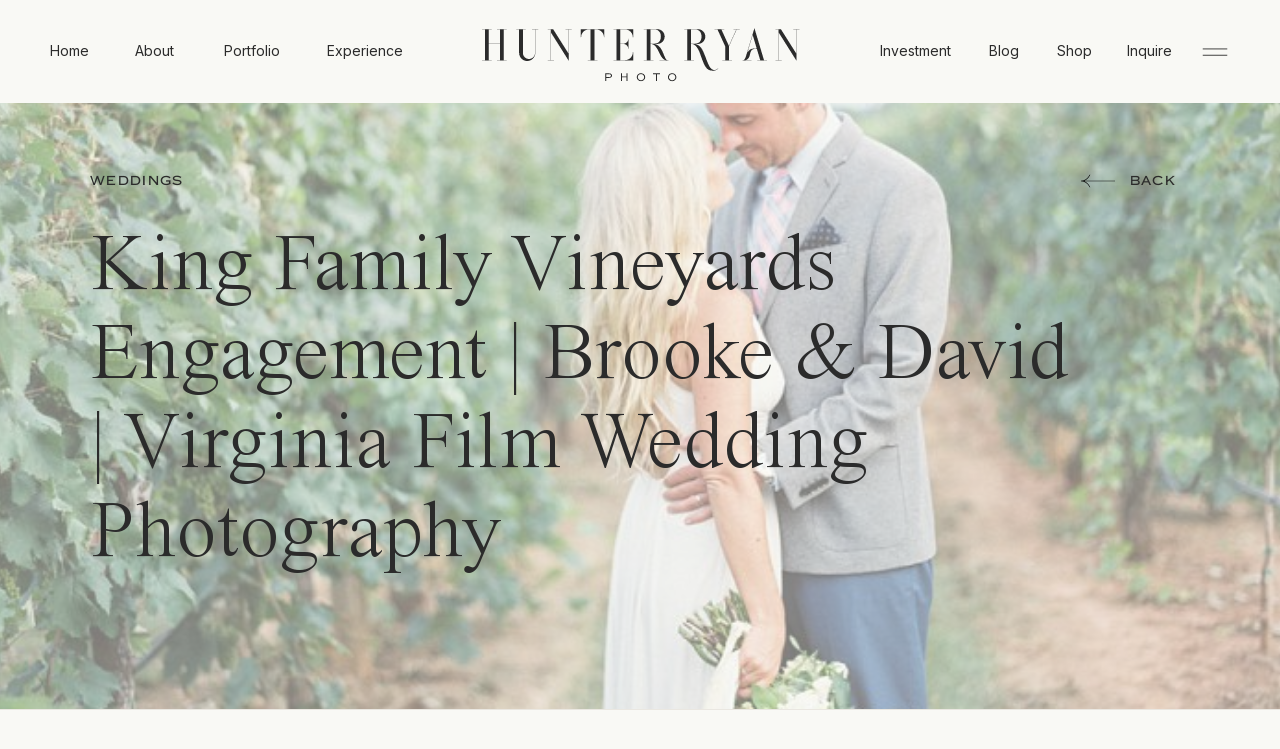

--- FILE ---
content_type: text/html; charset=UTF-8
request_url: https://hunterryanphoto.com/charlottesville-virginia-wedding-photography-brooke-david/
body_size: 27484
content:
<!DOCTYPE html>
<html lang="en-US" class="d">
<head>
<link rel="stylesheet" type="text/css" href="//lib.showit.co/engine/2.6.8/showit.css" />
        <meta property="og:title" content="King Family Vineyards Engagement | Brooke &amp; David | Virginia Film Wedding Photography"/>
        <meta property="og:image" content="https://hunterryanphoto.com/wp-content/uploads/2015/08/charlottesville.jpg"/>
        <meta property="og:description" content=""/>
        <meta name="description" content=""/>
        <meta name="keywords" content=""/>
		<title>King Family Vineyards Engagement | Brooke &amp; David | Virginia Film Wedding Photography | Hunter Ryan Photo</title>
<meta name='robots' content='max-image-preview:large' />
<link rel='dns-prefetch' href='//www.googletagmanager.com' />
<link rel='dns-prefetch' href='//stats.wp.com' />
<link rel="alternate" type="application/rss+xml" title="Hunter Ryan Photo &raquo; Feed" href="https://hunterryanphoto.com/feed/" />
<link rel="alternate" type="application/rss+xml" title="Hunter Ryan Photo &raquo; Comments Feed" href="https://hunterryanphoto.com/comments/feed/" />
<link rel="alternate" type="application/rss+xml" title="Hunter Ryan Photo &raquo; King Family Vineyards Engagement | Brooke &amp; David | Virginia Film Wedding Photography Comments Feed" href="https://hunterryanphoto.com/charlottesville-virginia-wedding-photography-brooke-david/feed/" />
<script type="text/javascript">
/* <![CDATA[ */
window._wpemojiSettings = {"baseUrl":"https:\/\/s.w.org\/images\/core\/emoji\/16.0.1\/72x72\/","ext":".png","svgUrl":"https:\/\/s.w.org\/images\/core\/emoji\/16.0.1\/svg\/","svgExt":".svg","source":{"concatemoji":"https:\/\/hunterryanphoto.com\/wp-includes\/js\/wp-emoji-release.min.js?ver=6.8.3"}};
/*! This file is auto-generated */
!function(s,n){var o,i,e;function c(e){try{var t={supportTests:e,timestamp:(new Date).valueOf()};sessionStorage.setItem(o,JSON.stringify(t))}catch(e){}}function p(e,t,n){e.clearRect(0,0,e.canvas.width,e.canvas.height),e.fillText(t,0,0);var t=new Uint32Array(e.getImageData(0,0,e.canvas.width,e.canvas.height).data),a=(e.clearRect(0,0,e.canvas.width,e.canvas.height),e.fillText(n,0,0),new Uint32Array(e.getImageData(0,0,e.canvas.width,e.canvas.height).data));return t.every(function(e,t){return e===a[t]})}function u(e,t){e.clearRect(0,0,e.canvas.width,e.canvas.height),e.fillText(t,0,0);for(var n=e.getImageData(16,16,1,1),a=0;a<n.data.length;a++)if(0!==n.data[a])return!1;return!0}function f(e,t,n,a){switch(t){case"flag":return n(e,"\ud83c\udff3\ufe0f\u200d\u26a7\ufe0f","\ud83c\udff3\ufe0f\u200b\u26a7\ufe0f")?!1:!n(e,"\ud83c\udde8\ud83c\uddf6","\ud83c\udde8\u200b\ud83c\uddf6")&&!n(e,"\ud83c\udff4\udb40\udc67\udb40\udc62\udb40\udc65\udb40\udc6e\udb40\udc67\udb40\udc7f","\ud83c\udff4\u200b\udb40\udc67\u200b\udb40\udc62\u200b\udb40\udc65\u200b\udb40\udc6e\u200b\udb40\udc67\u200b\udb40\udc7f");case"emoji":return!a(e,"\ud83e\udedf")}return!1}function g(e,t,n,a){var r="undefined"!=typeof WorkerGlobalScope&&self instanceof WorkerGlobalScope?new OffscreenCanvas(300,150):s.createElement("canvas"),o=r.getContext("2d",{willReadFrequently:!0}),i=(o.textBaseline="top",o.font="600 32px Arial",{});return e.forEach(function(e){i[e]=t(o,e,n,a)}),i}function t(e){var t=s.createElement("script");t.src=e,t.defer=!0,s.head.appendChild(t)}"undefined"!=typeof Promise&&(o="wpEmojiSettingsSupports",i=["flag","emoji"],n.supports={everything:!0,everythingExceptFlag:!0},e=new Promise(function(e){s.addEventListener("DOMContentLoaded",e,{once:!0})}),new Promise(function(t){var n=function(){try{var e=JSON.parse(sessionStorage.getItem(o));if("object"==typeof e&&"number"==typeof e.timestamp&&(new Date).valueOf()<e.timestamp+604800&&"object"==typeof e.supportTests)return e.supportTests}catch(e){}return null}();if(!n){if("undefined"!=typeof Worker&&"undefined"!=typeof OffscreenCanvas&&"undefined"!=typeof URL&&URL.createObjectURL&&"undefined"!=typeof Blob)try{var e="postMessage("+g.toString()+"("+[JSON.stringify(i),f.toString(),p.toString(),u.toString()].join(",")+"));",a=new Blob([e],{type:"text/javascript"}),r=new Worker(URL.createObjectURL(a),{name:"wpTestEmojiSupports"});return void(r.onmessage=function(e){c(n=e.data),r.terminate(),t(n)})}catch(e){}c(n=g(i,f,p,u))}t(n)}).then(function(e){for(var t in e)n.supports[t]=e[t],n.supports.everything=n.supports.everything&&n.supports[t],"flag"!==t&&(n.supports.everythingExceptFlag=n.supports.everythingExceptFlag&&n.supports[t]);n.supports.everythingExceptFlag=n.supports.everythingExceptFlag&&!n.supports.flag,n.DOMReady=!1,n.readyCallback=function(){n.DOMReady=!0}}).then(function(){return e}).then(function(){var e;n.supports.everything||(n.readyCallback(),(e=n.source||{}).concatemoji?t(e.concatemoji):e.wpemoji&&e.twemoji&&(t(e.twemoji),t(e.wpemoji)))}))}((window,document),window._wpemojiSettings);
/* ]]> */
</script>
<link rel='stylesheet' id='genesis-blocks-style-css-css' href='https://hunterryanphoto.com/wp-content/plugins/genesis-blocks/dist/style-blocks.build.css?ver=1672880257' type='text/css' media='all' />
<style id='wp-emoji-styles-inline-css' type='text/css'>

	img.wp-smiley, img.emoji {
		display: inline !important;
		border: none !important;
		box-shadow: none !important;
		height: 1em !important;
		width: 1em !important;
		margin: 0 0.07em !important;
		vertical-align: -0.1em !important;
		background: none !important;
		padding: 0 !important;
	}
</style>
<link rel='stylesheet' id='wp-block-library-css' href='https://hunterryanphoto.com/wp-includes/css/dist/block-library/style.min.css?ver=6.8.3' type='text/css' media='all' />
<style id='classic-theme-styles-inline-css' type='text/css'>
/*! This file is auto-generated */
.wp-block-button__link{color:#fff;background-color:#32373c;border-radius:9999px;box-shadow:none;text-decoration:none;padding:calc(.667em + 2px) calc(1.333em + 2px);font-size:1.125em}.wp-block-file__button{background:#32373c;color:#fff;text-decoration:none}
</style>
<link rel='stylesheet' id='mediaelement-css' href='https://hunterryanphoto.com/wp-includes/js/mediaelement/mediaelementplayer-legacy.min.css?ver=4.2.17' type='text/css' media='all' />
<link rel='stylesheet' id='wp-mediaelement-css' href='https://hunterryanphoto.com/wp-includes/js/mediaelement/wp-mediaelement.min.css?ver=6.8.3' type='text/css' media='all' />
<style id='jetpack-sharing-buttons-style-inline-css' type='text/css'>
.jetpack-sharing-buttons__services-list{display:flex;flex-direction:row;flex-wrap:wrap;gap:0;list-style-type:none;margin:5px;padding:0}.jetpack-sharing-buttons__services-list.has-small-icon-size{font-size:12px}.jetpack-sharing-buttons__services-list.has-normal-icon-size{font-size:16px}.jetpack-sharing-buttons__services-list.has-large-icon-size{font-size:24px}.jetpack-sharing-buttons__services-list.has-huge-icon-size{font-size:36px}@media print{.jetpack-sharing-buttons__services-list{display:none!important}}.editor-styles-wrapper .wp-block-jetpack-sharing-buttons{gap:0;padding-inline-start:0}ul.jetpack-sharing-buttons__services-list.has-background{padding:1.25em 2.375em}
</style>
<style id='global-styles-inline-css' type='text/css'>
:root{--wp--preset--aspect-ratio--square: 1;--wp--preset--aspect-ratio--4-3: 4/3;--wp--preset--aspect-ratio--3-4: 3/4;--wp--preset--aspect-ratio--3-2: 3/2;--wp--preset--aspect-ratio--2-3: 2/3;--wp--preset--aspect-ratio--16-9: 16/9;--wp--preset--aspect-ratio--9-16: 9/16;--wp--preset--color--black: #000000;--wp--preset--color--cyan-bluish-gray: #abb8c3;--wp--preset--color--white: #ffffff;--wp--preset--color--pale-pink: #f78da7;--wp--preset--color--vivid-red: #cf2e2e;--wp--preset--color--luminous-vivid-orange: #ff6900;--wp--preset--color--luminous-vivid-amber: #fcb900;--wp--preset--color--light-green-cyan: #7bdcb5;--wp--preset--color--vivid-green-cyan: #00d084;--wp--preset--color--pale-cyan-blue: #8ed1fc;--wp--preset--color--vivid-cyan-blue: #0693e3;--wp--preset--color--vivid-purple: #9b51e0;--wp--preset--gradient--vivid-cyan-blue-to-vivid-purple: linear-gradient(135deg,rgba(6,147,227,1) 0%,rgb(155,81,224) 100%);--wp--preset--gradient--light-green-cyan-to-vivid-green-cyan: linear-gradient(135deg,rgb(122,220,180) 0%,rgb(0,208,130) 100%);--wp--preset--gradient--luminous-vivid-amber-to-luminous-vivid-orange: linear-gradient(135deg,rgba(252,185,0,1) 0%,rgba(255,105,0,1) 100%);--wp--preset--gradient--luminous-vivid-orange-to-vivid-red: linear-gradient(135deg,rgba(255,105,0,1) 0%,rgb(207,46,46) 100%);--wp--preset--gradient--very-light-gray-to-cyan-bluish-gray: linear-gradient(135deg,rgb(238,238,238) 0%,rgb(169,184,195) 100%);--wp--preset--gradient--cool-to-warm-spectrum: linear-gradient(135deg,rgb(74,234,220) 0%,rgb(151,120,209) 20%,rgb(207,42,186) 40%,rgb(238,44,130) 60%,rgb(251,105,98) 80%,rgb(254,248,76) 100%);--wp--preset--gradient--blush-light-purple: linear-gradient(135deg,rgb(255,206,236) 0%,rgb(152,150,240) 100%);--wp--preset--gradient--blush-bordeaux: linear-gradient(135deg,rgb(254,205,165) 0%,rgb(254,45,45) 50%,rgb(107,0,62) 100%);--wp--preset--gradient--luminous-dusk: linear-gradient(135deg,rgb(255,203,112) 0%,rgb(199,81,192) 50%,rgb(65,88,208) 100%);--wp--preset--gradient--pale-ocean: linear-gradient(135deg,rgb(255,245,203) 0%,rgb(182,227,212) 50%,rgb(51,167,181) 100%);--wp--preset--gradient--electric-grass: linear-gradient(135deg,rgb(202,248,128) 0%,rgb(113,206,126) 100%);--wp--preset--gradient--midnight: linear-gradient(135deg,rgb(2,3,129) 0%,rgb(40,116,252) 100%);--wp--preset--font-size--small: 13px;--wp--preset--font-size--medium: 20px;--wp--preset--font-size--large: 36px;--wp--preset--font-size--x-large: 42px;--wp--preset--spacing--20: 0.44rem;--wp--preset--spacing--30: 0.67rem;--wp--preset--spacing--40: 1rem;--wp--preset--spacing--50: 1.5rem;--wp--preset--spacing--60: 2.25rem;--wp--preset--spacing--70: 3.38rem;--wp--preset--spacing--80: 5.06rem;--wp--preset--shadow--natural: 6px 6px 9px rgba(0, 0, 0, 0.2);--wp--preset--shadow--deep: 12px 12px 50px rgba(0, 0, 0, 0.4);--wp--preset--shadow--sharp: 6px 6px 0px rgba(0, 0, 0, 0.2);--wp--preset--shadow--outlined: 6px 6px 0px -3px rgba(255, 255, 255, 1), 6px 6px rgba(0, 0, 0, 1);--wp--preset--shadow--crisp: 6px 6px 0px rgba(0, 0, 0, 1);}:where(.is-layout-flex){gap: 0.5em;}:where(.is-layout-grid){gap: 0.5em;}body .is-layout-flex{display: flex;}.is-layout-flex{flex-wrap: wrap;align-items: center;}.is-layout-flex > :is(*, div){margin: 0;}body .is-layout-grid{display: grid;}.is-layout-grid > :is(*, div){margin: 0;}:where(.wp-block-columns.is-layout-flex){gap: 2em;}:where(.wp-block-columns.is-layout-grid){gap: 2em;}:where(.wp-block-post-template.is-layout-flex){gap: 1.25em;}:where(.wp-block-post-template.is-layout-grid){gap: 1.25em;}.has-black-color{color: var(--wp--preset--color--black) !important;}.has-cyan-bluish-gray-color{color: var(--wp--preset--color--cyan-bluish-gray) !important;}.has-white-color{color: var(--wp--preset--color--white) !important;}.has-pale-pink-color{color: var(--wp--preset--color--pale-pink) !important;}.has-vivid-red-color{color: var(--wp--preset--color--vivid-red) !important;}.has-luminous-vivid-orange-color{color: var(--wp--preset--color--luminous-vivid-orange) !important;}.has-luminous-vivid-amber-color{color: var(--wp--preset--color--luminous-vivid-amber) !important;}.has-light-green-cyan-color{color: var(--wp--preset--color--light-green-cyan) !important;}.has-vivid-green-cyan-color{color: var(--wp--preset--color--vivid-green-cyan) !important;}.has-pale-cyan-blue-color{color: var(--wp--preset--color--pale-cyan-blue) !important;}.has-vivid-cyan-blue-color{color: var(--wp--preset--color--vivid-cyan-blue) !important;}.has-vivid-purple-color{color: var(--wp--preset--color--vivid-purple) !important;}.has-black-background-color{background-color: var(--wp--preset--color--black) !important;}.has-cyan-bluish-gray-background-color{background-color: var(--wp--preset--color--cyan-bluish-gray) !important;}.has-white-background-color{background-color: var(--wp--preset--color--white) !important;}.has-pale-pink-background-color{background-color: var(--wp--preset--color--pale-pink) !important;}.has-vivid-red-background-color{background-color: var(--wp--preset--color--vivid-red) !important;}.has-luminous-vivid-orange-background-color{background-color: var(--wp--preset--color--luminous-vivid-orange) !important;}.has-luminous-vivid-amber-background-color{background-color: var(--wp--preset--color--luminous-vivid-amber) !important;}.has-light-green-cyan-background-color{background-color: var(--wp--preset--color--light-green-cyan) !important;}.has-vivid-green-cyan-background-color{background-color: var(--wp--preset--color--vivid-green-cyan) !important;}.has-pale-cyan-blue-background-color{background-color: var(--wp--preset--color--pale-cyan-blue) !important;}.has-vivid-cyan-blue-background-color{background-color: var(--wp--preset--color--vivid-cyan-blue) !important;}.has-vivid-purple-background-color{background-color: var(--wp--preset--color--vivid-purple) !important;}.has-black-border-color{border-color: var(--wp--preset--color--black) !important;}.has-cyan-bluish-gray-border-color{border-color: var(--wp--preset--color--cyan-bluish-gray) !important;}.has-white-border-color{border-color: var(--wp--preset--color--white) !important;}.has-pale-pink-border-color{border-color: var(--wp--preset--color--pale-pink) !important;}.has-vivid-red-border-color{border-color: var(--wp--preset--color--vivid-red) !important;}.has-luminous-vivid-orange-border-color{border-color: var(--wp--preset--color--luminous-vivid-orange) !important;}.has-luminous-vivid-amber-border-color{border-color: var(--wp--preset--color--luminous-vivid-amber) !important;}.has-light-green-cyan-border-color{border-color: var(--wp--preset--color--light-green-cyan) !important;}.has-vivid-green-cyan-border-color{border-color: var(--wp--preset--color--vivid-green-cyan) !important;}.has-pale-cyan-blue-border-color{border-color: var(--wp--preset--color--pale-cyan-blue) !important;}.has-vivid-cyan-blue-border-color{border-color: var(--wp--preset--color--vivid-cyan-blue) !important;}.has-vivid-purple-border-color{border-color: var(--wp--preset--color--vivid-purple) !important;}.has-vivid-cyan-blue-to-vivid-purple-gradient-background{background: var(--wp--preset--gradient--vivid-cyan-blue-to-vivid-purple) !important;}.has-light-green-cyan-to-vivid-green-cyan-gradient-background{background: var(--wp--preset--gradient--light-green-cyan-to-vivid-green-cyan) !important;}.has-luminous-vivid-amber-to-luminous-vivid-orange-gradient-background{background: var(--wp--preset--gradient--luminous-vivid-amber-to-luminous-vivid-orange) !important;}.has-luminous-vivid-orange-to-vivid-red-gradient-background{background: var(--wp--preset--gradient--luminous-vivid-orange-to-vivid-red) !important;}.has-very-light-gray-to-cyan-bluish-gray-gradient-background{background: var(--wp--preset--gradient--very-light-gray-to-cyan-bluish-gray) !important;}.has-cool-to-warm-spectrum-gradient-background{background: var(--wp--preset--gradient--cool-to-warm-spectrum) !important;}.has-blush-light-purple-gradient-background{background: var(--wp--preset--gradient--blush-light-purple) !important;}.has-blush-bordeaux-gradient-background{background: var(--wp--preset--gradient--blush-bordeaux) !important;}.has-luminous-dusk-gradient-background{background: var(--wp--preset--gradient--luminous-dusk) !important;}.has-pale-ocean-gradient-background{background: var(--wp--preset--gradient--pale-ocean) !important;}.has-electric-grass-gradient-background{background: var(--wp--preset--gradient--electric-grass) !important;}.has-midnight-gradient-background{background: var(--wp--preset--gradient--midnight) !important;}.has-small-font-size{font-size: var(--wp--preset--font-size--small) !important;}.has-medium-font-size{font-size: var(--wp--preset--font-size--medium) !important;}.has-large-font-size{font-size: var(--wp--preset--font-size--large) !important;}.has-x-large-font-size{font-size: var(--wp--preset--font-size--x-large) !important;}
:where(.wp-block-post-template.is-layout-flex){gap: 1.25em;}:where(.wp-block-post-template.is-layout-grid){gap: 1.25em;}
:where(.wp-block-columns.is-layout-flex){gap: 2em;}:where(.wp-block-columns.is-layout-grid){gap: 2em;}
:root :where(.wp-block-pullquote){font-size: 1.5em;line-height: 1.6;}
</style>
<link rel='stylesheet' id='jpibfi-style-css' href='https://hunterryanphoto.com/wp-content/plugins/jquery-pin-it-button-for-images/css/client.css?ver=3.0.6' type='text/css' media='all' />
<link rel='stylesheet' id='pub-style-css' href='https://hunterryanphoto.com/wp-content/themes/showit/pubs/u9pytp-7ubi3he6sbwdpwq/20260130003643Sv8xm27/assets/pub.css?ver=1769733412' type='text/css' media='all' />
<script type="text/javascript" src="https://hunterryanphoto.com/wp-includes/js/jquery/jquery.min.js?ver=3.7.1" id="jquery-core-js"></script>
<script type="text/javascript" id="jquery-core-js-after">
/* <![CDATA[ */
$ = jQuery;
/* ]]> */
</script>
<script type="text/javascript" src="https://hunterryanphoto.com/wp-includes/js/jquery/jquery-migrate.min.js?ver=3.4.1" id="jquery-migrate-js"></script>

<!-- Google Analytics snippet added by Site Kit -->
<script type="text/javascript" src="https://www.googletagmanager.com/gtag/js?id=UA-34353113-1" id="google_gtagjs-js" async></script>
<script type="text/javascript" id="google_gtagjs-js-after">
/* <![CDATA[ */
window.dataLayer = window.dataLayer || [];function gtag(){dataLayer.push(arguments);}
gtag('set', 'linker', {"domains":["hunterryanphoto.com"]} );
gtag("js", new Date());
gtag("set", "developer_id.dZTNiMT", true);
gtag("config", "UA-34353113-1", {"anonymize_ip":true});
gtag("config", "G-V7FG7F505S");
/* ]]> */
</script>

<!-- End Google Analytics snippet added by Site Kit -->
<script type="text/javascript" src="https://hunterryanphoto.com/wp-content/themes/showit/pubs/u9pytp-7ubi3he6sbwdpwq/20260130003643Sv8xm27/assets/pub.js?ver=1769733412" id="pub-script-js"></script>
<link rel="https://api.w.org/" href="https://hunterryanphoto.com/wp-json/" /><link rel="alternate" title="JSON" type="application/json" href="https://hunterryanphoto.com/wp-json/wp/v2/posts/714" /><link rel="EditURI" type="application/rsd+xml" title="RSD" href="https://hunterryanphoto.com/xmlrpc.php?rsd" />
<link rel="canonical" href="https://hunterryanphoto.com/charlottesville-virginia-wedding-photography-brooke-david/" />
<link rel='shortlink' href='https://hunterryanphoto.com/?p=714' />
<link rel="alternate" title="oEmbed (JSON)" type="application/json+oembed" href="https://hunterryanphoto.com/wp-json/oembed/1.0/embed?url=https%3A%2F%2Fhunterryanphoto.com%2Fcharlottesville-virginia-wedding-photography-brooke-david%2F" />
<link rel="alternate" title="oEmbed (XML)" type="text/xml+oembed" href="https://hunterryanphoto.com/wp-json/oembed/1.0/embed?url=https%3A%2F%2Fhunterryanphoto.com%2Fcharlottesville-virginia-wedding-photography-brooke-david%2F&#038;format=xml" />
<meta name="generator" content="Site Kit by Google 1.90.1" /><style type="text/css">
	a.pinit-button.custom span {
	background-image: url("https://hunterryanphoto.com/wp-content/uploads/2021/08/pinterest-75.png");	}

	.pinit-hover {
		opacity: 0.9 !important;
		filter: alpha(opacity=90) !important;
	}
	a.pinit-button {
	border-bottom: 0 !important;
	box-shadow: none !important;
	margin-bottom: 0 !important;
}
a.pinit-button::after {
    display: none;
}</style>
			<style>img#wpstats{display:none}</style>
		
<meta charset="UTF-8" />
<meta name="viewport" content="width=device-width, initial-scale=1" />
<link rel="icon" type="image/png" href="//static.showit.co/200/4EH5usYw9gB1uwrVgzJZ5Q/49262/hr_logo_hr-charcoal.png" />
<link rel="preconnect" href="https://static.showit.co" />

<link rel="preconnect" href="https://fonts.googleapis.com">
<link rel="preconnect" href="https://fonts.gstatic.com" crossorigin>
<link href="https://fonts.googleapis.com/css?family=Inter:300|Inter:regular" rel="stylesheet" type="text/css"/>
<style>
@font-face{font-family:Times Now Light;src:url('//static.showit.co/file/bTSByt6PS3WYm0VK9VsVHw/shared/timesnow-light.woff');}
@font-face{font-family:Copperplate CC Heavy;src:url('//static.showit.co/file/ipp4rYZkTF6HRvMEQnK9Kw/shared/copperplatecc-heavy.woff');}
@font-face{font-family:Promenade;src:url('//static.showit.co/file/D_gxBi9NRW-Xeibbih6J_g/shared/promenade-regular.woff');}
@font-face{font-family:Times Now Light Italic;src:url('//static.showit.co/file/mobUncZLTBygae8XSUFoCA/shared/timesnow-lightitalic.woff');}
</style>
<script id="init_data" type="application/json">
{"mobile":{"w":320,"bgColor":"#ffffff","defaultTrIn":{"type":"fade","duration":1},"defaultTrOut":{"type":"fade","duration":1},"bgMediaType":"none","bgFillType":"color"},"desktop":{"w":1200,"bgColor":"#f9f9f5","bgMediaType":"none","bgFillType":"color","defaultTrIn":{"type":"fade"},"defaultTrOut":{"type":"fade"}},"sid":"u9pytp-7ubi3he6sbwdpwq","break":768,"assetURL":"//static.showit.co","contactFormId":"49262/87577","cfAction":"aHR0cHM6Ly9jbGllbnRzZXJ2aWNlLnNob3dpdC5jby9jb250YWN0Zm9ybQ==","sgAction":"aHR0cHM6Ly9jbGllbnRzZXJ2aWNlLnNob3dpdC5jby9zb2NpYWxncmlk","blockData":[{"slug":"menu-open","visible":"a","states":[{"d":{"bgFillType":"color","bgColor":"colors-1","bgMediaType":"none"},"m":{"bgFillType":"color","bgColor":"colors-1","bgMediaType":"none"},"slug":"first-option"},{"d":{"bgFillType":"color","bgColor":"#000000","bgMediaType":"image","bgImage":{"key":"1sm11aFRTjuCjzgHvwLYpA/shared/6.jpg","aspect_ratio":0.79957,"title":"6","type":"asset"},"bgOpacity":44,"bgPos":"cm","bgScale":"cover","bgScroll":"p"},"m":{"bgFillType":"color","bgColor":"#000000","bgMediaType":"image","bgImage":{"key":"1sm11aFRTjuCjzgHvwLYpA/shared/6.jpg","aspect_ratio":0.79957,"title":"6","type":"asset"},"bgOpacity":44,"bgPos":"cm","bgScale":"cover","bgScroll":"p"},"slug":"second-option"}],"d":{"h":877,"w":1200,"locking":{"side":"t"},"nature":"wH","trIn":{"type":"fade","direction":"Down"},"trOut":{"type":"fade","duration":0.6,"direction":"Up"},"stateTrIn":{"type":"fade","duration":0.5},"stateTrOut":{"type":"fade","duration":0.5},"bgFillType":"color","bgColor":"colors-1:95","bgMediaType":"none","tr":{"in":{"cl":"fadeIn","d":"0.5","dl":"0"},"out":{"cl":"fadeOut","d":0.6,"dl":"0"}}},"m":{"h":518,"w":320,"locking":{"side":"t"},"nature":"wH","trIn":{"type":"fade","direction":"Down"},"trOut":{"type":"slide","direction":"Up"},"stateTrIn":{"type":"fade","duration":0.5},"stateTrOut":{"type":"fade","duration":0.5},"bgFillType":"color","bgColor":"colors-1:95","bgMediaType":"none","tr":{"in":{"cl":"fadeIn","d":"0.5","dl":"0"},"out":{"cl":"slideOutUp","d":"0.5","dl":"0"}}},"stateTrans":[{"d":{"in":{"cl":"fadeIn","d":0.5,"dl":"0","od":"fadeIn"},"out":{"cl":"fadeOut","d":0.5,"dl":"0","od":"fadeOut"}},"m":{"in":{"cl":"fadeIn","d":0.5,"dl":"0","od":"fadeIn"},"out":{"cl":"fadeOut","d":0.5,"dl":"0","od":"fadeOut"}}},{"d":{"in":{"cl":"fadeIn","d":0.5,"dl":"0","od":"fadeIn"},"out":{"cl":"fadeOut","d":0.5,"dl":"0","od":"fadeOut"}},"m":{"in":{"cl":"fadeIn","d":0.5,"dl":"0","od":"fadeIn"},"out":{"cl":"fadeOut","d":0.5,"dl":"0","od":"fadeOut"}}}]},{"slug":"top-menu-black","visible":"a","states":[],"d":{"h":103,"w":1200,"bgFillType":"color","bgColor":"colors-6","bgMediaType":"none"},"m":{"h":54,"w":320,"bgFillType":"color","bgColor":"colors-6","bgMediaType":"none"}},{"slug":"post-header","visible":"a","states":[],"d":{"h":606,"w":1200,"stateTrIn":{"type":"fade","duration":1},"stateTrOut":{"type":"fade","duration":1},"bgFillType":"color","bgColor":"#f9f9f5","bgMediaType":"none"},"m":{"h":294,"w":320,"stateTrIn":{"type":"fade","duration":1},"stateTrOut":{"type":"fade","duration":1},"bgFillType":"color","bgColor":"#f9f9f5","bgMediaType":"none"},"ps":[{"trigger":"onscreen","type":"show"}]},{"slug":"vendors-do-not-delete","visible":"a","states":[],"d":{"h":1,"w":1200,"nature":"dH","bgFillType":"color","bgColor":"colors-5","bgMediaType":"none"},"m":{"h":1,"w":320,"nature":"dH","bgFillType":"color","bgColor":"colors-5","bgMediaType":"none"}},{"slug":"post-content-area","visible":"a","states":[],"d":{"h":1990,"w":1200,"nature":"dH","bgFillType":"color","bgColor":"#f9f9f5","bgMediaType":"none"},"m":{"h":1876,"w":320,"nature":"dH","bgFillType":"color","bgColor":"#f9f9f5","bgMediaType":"none"}},{"slug":"existing-comments","visible":"a","states":[],"d":{"h":100,"w":1200,"nature":"dH","bgFillType":"color","bgColor":"#f9f9f5","bgMediaType":"none"},"m":{"h":110,"w":320,"nature":"dH","bgFillType":"color","bgColor":"#f9f9f5","bgMediaType":"none"}},{"slug":"comments-form","visible":"a","states":[],"d":{"h":120,"w":1200,"nature":"dH","bgFillType":"color","bgColor":"#f9f9f5","bgMediaType":"none"},"m":{"h":120,"w":320,"nature":"dH","bgFillType":"color","bgColor":"#f9f9f5","bgMediaType":"none"}},{"slug":"blog-categories-and-search","visible":"a","states":[],"d":{"h":930,"w":1200,"bgFillType":"color","bgColor":"#f9f9f5","bgMediaType":"none"},"m":{"h":810,"w":320,"bgFillType":"color","bgColor":"#f9f9f5","bgMediaType":"none"}},{"slug":"cta","visible":"a","states":[],"d":{"h":969,"w":1200,"bgFillType":"color","bgColor":"colors-1","bgMediaType":"none"},"m":{"h":907,"w":320,"bgFillType":"color","bgColor":"colors-1","bgMediaType":"none"}},{"slug":"footer","visible":"a","states":[],"d":{"h":1131,"w":1200,"bgFillType":"color","bgColor":"colors-6","bgMediaType":"none"},"m":{"h":940,"w":320,"locking":{},"bgFillType":"color","bgColor":"colors-6","bgMediaType":"none"}}],"elementData":[{"type":"graphic","visible":"d","id":"menu-open_first-option_0","blockId":"menu-open","m":{"x":-92,"y":206,"w":148,"h":215,"a":0},"d":{"x":104,"y":160,"w":358,"h":459,"a":0,"o":100,"gs":{"s":100}},"c":{"key":"Fvw2UHUSJX6g1Oh09pLUzw/49262/039-second-round-portfolio-final-ln_la_casa_toscana_wedding_hunter_ryan_photo-34.jpg","aspect_ratio":0.72286}},{"type":"text","visible":"d","id":"menu-open_first-option_1","blockId":"menu-open","m":{"x":28,"y":410,"w":255,"h":86,"a":0},"d":{"x":114,"y":640,"w":348,"h":67,"a":0}},{"type":"icon","visible":"a","id":"menu-open_first-option_5","blockId":"menu-open","m":{"x":275,"y":13,"w":35,"h":31,"a":0,"lockV":"t"},"d":{"x":1131,"y":30,"w":34,"h":52,"a":0,"lockH":"r","lockV":"t"},"pc":[{"type":"hide","block":"menu-open"}]},{"type":"text","visible":"a","id":"menu-open_first-option_6","blockId":"menu-open","m":{"x":152,"y":86,"w":24,"h":18,"a":0,"lockV":"b"},"d":{"x":860,"y":113,"w":38,"h":27,"a":0}},{"type":"text","visible":"a","id":"menu-open_first-option_7","blockId":"menu-open","m":{"x":181,"y":84,"w":102,"h":34,"a":0,"lockV":"b"},"d":{"x":868,"y":106,"w":235,"h":65,"a":0,"o":100}},{"type":"text","visible":"a","id":"menu-open_first-option_8","blockId":"menu-open","m":{"x":139,"y":130,"w":22,"h":18,"a":0,"lockV":"b"},"d":{"x":837,"y":195,"w":38,"h":27,"a":0}},{"type":"text","visible":"a","id":"menu-open_first-option_9","blockId":"menu-open","m":{"x":163,"y":126,"w":120,"h":39,"a":0,"lockV":"b"},"d":{"x":808,"y":192,"w":295,"h":65,"a":0,"o":100}},{"type":"text","visible":"a","id":"menu-open_first-option_10","blockId":"menu-open","m":{"x":61,"y":177,"w":40,"h":18,"a":0,"lockV":"b"},"d":{"x":701,"y":286,"w":38,"h":27,"a":0}},{"type":"text","visible":"a","id":"menu-open_first-option_11","blockId":"menu-open","m":{"x":99,"y":174,"w":184,"h":36,"a":0,"lockV":"b"},"d":{"x":698,"y":278,"w":405,"h":65,"a":0,"o":100}},{"type":"text","visible":"a","id":"menu-open_first-option_12","blockId":"menu-open","m":{"x":33,"y":218,"w":27,"h":18,"a":0,"lockV":"b"},"d":{"x":641,"y":374,"w":38,"h":27,"a":0}},{"type":"text","visible":"a","id":"menu-open_first-option_13","blockId":"menu-open","m":{"x":63,"y":218,"w":220,"h":36,"a":0,"lockV":"b"},"d":{"x":632,"y":364,"w":470,"h":65,"a":0,"o":100}},{"type":"text","visible":"a","id":"menu-open_first-option_14","blockId":"menu-open","m":{"x":33,"y":263,"w":47,"h":18,"a":0,"lockV":"b"},"d":{"x":652,"y":460,"w":38,"h":27,"a":0}},{"type":"text","visible":"a","id":"menu-open_first-option_15","blockId":"menu-open","m":{"x":73,"y":263,"w":210,"h":36,"a":0,"lockV":"b"},"d":{"x":638,"y":449,"w":465,"h":65,"a":0,"o":100}},{"type":"text","visible":"a","id":"menu-open_first-option_16","blockId":"menu-open","m":{"x":98,"y":351,"w":24,"h":18,"a":0,"lockV":"b"},"d":{"x":758,"y":635,"w":38,"h":27,"a":0}},{"type":"text","visible":"a","id":"menu-open_first-option_17","blockId":"menu-open","m":{"x":126,"y":353,"w":157,"h":37,"a":0,"lockV":"b"},"d":{"x":764,"y":621,"w":339,"h":65,"a":0,"o":100}},{"type":"text","visible":"a","id":"menu-open_first-option_18","blockId":"menu-open","m":{"x":156,"y":399,"w":35,"h":18,"a":0,"lockV":"b"},"d":{"x":875,"y":719,"w":38,"h":27,"a":0}},{"type":"text","visible":"a","id":"menu-open_first-option_19","blockId":"menu-open","m":{"x":190,"y":398,"w":93,"h":37,"a":0,"lockV":"b"},"d":{"x":875,"y":707,"w":228,"h":65,"a":0,"o":100}},{"type":"text","visible":"a","id":"menu-open_first-option_20","blockId":"menu-open","m":{"x":21,"y":459,"w":94,"h":18,"a":0,"lockV":"b"},"d":{"x":141,"y":728,"w":118,"h":22,"a":0}},{"type":"text","visible":"a","id":"menu-open_first-option_21","blockId":"menu-open","m":{"x":115,"y":459,"w":85,"h":18,"a":0,"lockV":"b"},"d":{"x":264,"y":728,"w":117,"h":22,"a":0}},{"type":"text","visible":"a","id":"menu-open_first-option_22","blockId":"menu-open","m":{"x":197,"y":459,"w":95,"h":18,"a":0,"lockV":"b"},"d":{"x":375,"y":728,"w":87,"h":22,"a":0}},{"type":"svg","visible":"a","id":"menu-open_first-option_23","blockId":"menu-open","m":{"x":18,"y":29,"w":102,"h":83,"a":0},"d":{"x":18,"y":100,"w":152,"h":121,"a":0},"c":{"key":"2N_x-y1VYyqdyDdAI8Un8g/49262/hr_logo_seal-white.svg","aspect_ratio":1}},{"type":"text","visible":"a","id":"menu-open_first-option_24","blockId":"menu-open","m":{"x":165,"y":307,"w":24,"h":18,"a":0,"lockV":"b"},"d":{"x":891,"y":548,"w":38,"h":27,"a":0}},{"type":"text","visible":"a","id":"menu-open_first-option_25","blockId":"menu-open","m":{"x":190,"y":307,"w":93,"h":37,"a":0,"lockV":"b"},"d":{"x":901,"y":535,"w":203,"h":65,"a":0,"o":100}},{"type":"text","visible":"d","id":"menu-open_second-option_0","blockId":"menu-open","m":{"x":0,"y":2012,"w":320,"h":86,"a":0},"d":{"x":438,"y":588,"w":324,"h":90,"a":0}},{"type":"svg","visible":"a","id":"menu-open_second-option_1","blockId":"menu-open","m":{"x":136,"y":33,"w":59,"h":107,"a":0},"d":{"x":556,"y":142,"w":88,"h":111,"a":0},"c":{"key":"H49RugHCTFiDqnVSHfiWcg/shared/fitzgerald-frame-white.svg","aspect_ratio":0.78667}},{"type":"text","visible":"a","id":"menu-open_second-option_2","blockId":"menu-open","m":{"x":134,"y":69,"w":65,"h":35,"a":0,"trIn":{"cl":"fadeIn","d":"0.5","dl":"0"}},"d":{"x":573,"y":172,"w":55,"h":52,"a":0}},{"type":"icon","visible":"a","id":"menu-open_second-option_3","blockId":"menu-open","m":{"x":278,"y":9,"w":35,"h":31,"a":0,"lockV":"t"},"d":{"x":1136,"y":22,"w":34,"h":52,"a":0,"lockH":"r","lockV":"t"},"pc":[{"type":"hide","block":"menu-open"}]},{"type":"text","visible":"a","id":"menu-open_second-option_4","blockId":"menu-open","m":{"x":36,"y":150,"w":102,"h":34,"a":0},"d":{"x":417,"y":303,"w":157,"h":66,"a":0,"o":100}},{"type":"text","visible":"a","id":"menu-open_second-option_5","blockId":"menu-open","m":{"x":142,"y":150,"w":19,"h":39,"a":0},"d":{"x":539,"y":303,"w":111,"h":66,"a":0,"o":100}},{"type":"text","visible":"a","id":"menu-open_second-option_6","blockId":"menu-open","m":{"x":162,"y":150,"w":120,"h":39,"a":0},"d":{"x":609,"y":303,"w":174,"h":61,"a":0,"o":100}},{"type":"text","visible":"a","id":"menu-open_second-option_7","blockId":"menu-open","m":{"x":60,"y":195,"w":176,"h":36,"a":0},"d":{"x":314,"y":369,"w":294,"h":56,"a":0,"o":100}},{"type":"text","visible":"a","id":"menu-open_second-option_8","blockId":"menu-open","m":{"x":248,"y":195,"w":24,"h":42,"a":0},"d":{"x":598,"y":437,"w":111,"h":70,"a":0,"o":100}},{"type":"text","visible":"a","id":"menu-open_second-option_9","blockId":"menu-open","m":{"x":55,"y":238,"w":210,"h":36,"a":0},"d":{"x":643,"y":369,"w":244,"h":56,"a":0,"o":100}},{"type":"text","visible":"m","id":"menu-open_second-option_10","blockId":"menu-open","m":{"x":243,"y":239,"w":24,"h":42,"a":0},"d":{"x":598,"y":437,"w":111,"h":70,"a":0,"o":100}},{"type":"text","visible":"a","id":"menu-open_second-option_11","blockId":"menu-open","m":{"x":21,"y":282,"w":157,"h":37,"a":0},"d":{"x":397,"y":437,"w":234,"h":56,"a":0,"o":100}},{"type":"text","visible":"a","id":"menu-open_second-option_12","blockId":"menu-open","m":{"x":176,"y":282,"w":22,"h":31,"a":0},"d":{"x":564,"y":369,"w":111,"h":62,"a":0,"o":100}},{"type":"text","visible":"a","id":"menu-open_second-option_13","blockId":"menu-open","m":{"x":204,"y":282,"w":93,"h":37,"a":0},"d":{"x":670,"y":437,"w":153,"h":62,"a":0,"o":100}},{"type":"text","visible":"a","id":"menu-open_second-option_14","blockId":"menu-open","m":{"x":85,"y":343,"w":150,"h":18,"a":0},"d":{"x":488,"y":531,"w":73,"h":27,"a":0}},{"type":"text","visible":"a","id":"menu-open_second-option_15","blockId":"menu-open","m":{"x":85,"y":369,"w":150,"h":18,"a":0},"d":{"x":597,"y":531,"w":108,"h":22,"a":0}},{"type":"text","visible":"a","id":"menu-open_second-option_16","blockId":"menu-open","m":{"x":85,"y":395,"w":150,"h":18,"a":0},"d":{"x":742,"y":531,"w":128,"h":22,"a":0}},{"type":"text","visible":"a","id":"menu-open_second-option_17","blockId":"menu-open","m":{"x":85,"y":421,"w":150,"h":18,"a":0},"d":{"x":330,"y":531,"w":121,"h":27,"a":0}},{"type":"icon","visible":"a","id":"menu-open_second-option_18","blockId":"menu-open","m":{"x":98,"y":463,"w":20,"h":24,"a":0},"d":{"x":540,"y":702,"w":20,"h":24,"a":0}},{"type":"icon","visible":"a","id":"menu-open_second-option_19","blockId":"menu-open","m":{"x":135,"y":463,"w":20,"h":24,"a":0},"d":{"x":606,"y":702,"w":20,"h":24,"a":0}},{"type":"icon","visible":"a","id":"menu-open_second-option_20","blockId":"menu-open","m":{"x":170,"y":462,"w":20,"h":26,"a":0},"d":{"x":572,"y":701,"w":20,"h":26,"a":0}},{"type":"icon","visible":"a","id":"menu-open_second-option_21","blockId":"menu-open","m":{"x":202,"y":463,"w":19,"h":24,"a":0},"d":{"x":641,"y":701,"w":20,"h":26,"a":0}},{"type":"icon","visible":"m","id":"top-menu-black_0","blockId":"top-menu-black","m":{"x":275,"y":9,"w":28,"h":37,"a":0},"d":{"x":550,"y":-49,"w":100,"h":100,"a":0},"pc":[{"type":"show","block":"menu-open"}]},{"type":"icon","visible":"d","id":"top-menu-black_1","blockId":"top-menu-black","m":{"x":135,"y":-24,"w":50,"h":50,"a":0},"d":{"x":1115,"y":36,"w":40,"h":32,"a":0,"lockH":"r"},"pc":[{"type":"show","block":"menu-open"}]},{"type":"text","visible":"d","id":"top-menu-black_3","blockId":"top-menu-black","m":{"x":108,"y":100,"w":105,"h":19,"a":0},"d":{"x":46,"y":40,"w":46,"h":21,"a":0,"trIn":{"cl":"fadeIn","d":"0.5","dl":"0"},"lockH":"l"}},{"type":"text","visible":"d","id":"top-menu-black_4","blockId":"top-menu-black","m":{"x":108,"y":100,"w":105,"h":19,"a":0},"d":{"x":132,"y":40,"w":45,"h":20,"a":0,"trIn":{"cl":"fadeIn","d":"0.5","dl":"0"},"lockH":"l"}},{"type":"text","visible":"d","id":"top-menu-black_5","blockId":"top-menu-black","m":{"x":108,"y":100,"w":105,"h":19,"a":0},"d":{"x":216,"y":40,"w":71,"h":21,"a":0,"trIn":{"cl":"fadeIn","d":"0.5","dl":"0"},"lockH":"l"}},{"type":"text","visible":"d","id":"top-menu-black_6","blockId":"top-menu-black","m":{"x":108,"y":100,"w":105,"h":19,"a":0},"d":{"x":327,"y":40,"w":70,"h":21,"a":0,"trIn":{"cl":"fadeIn","d":"0.5","dl":"0"},"lockH":"l"}},{"type":"text","visible":"d","id":"top-menu-black_7","blockId":"top-menu-black","m":{"x":108,"y":100,"w":105,"h":19,"a":0},"d":{"x":797,"y":40,"w":77,"h":21,"a":0,"trIn":{"cl":"fadeIn","d":"0.5","dl":"0"},"lockH":"r"}},{"type":"text","visible":"d","id":"top-menu-black_8","blockId":"top-menu-black","m":{"x":108,"y":100,"w":105,"h":19,"a":0},"d":{"x":905,"y":40,"w":38,"h":20,"a":0,"trIn":{"cl":"fadeIn","d":"0.5","dl":"0"},"lockH":"r"}},{"type":"svg","visible":"a","id":"top-menu-black_9","blockId":"top-menu-black","m":{"x":17,"y":12,"w":171,"h":35,"a":0},"d":{"x":438,"y":27,"w":325,"h":61,"a":0},"c":{"key":"_4kdbVAYRporjuJofXP1Eg/shared/hr3-01.svg","aspect_ratio":5.26316}},{"type":"text","visible":"d","id":"top-menu-black_10","blockId":"top-menu-black","m":{"x":108,"y":100,"w":105,"h":19,"a":0},"d":{"x":1044,"y":40,"w":50,"h":20,"a":0,"trIn":{"cl":"fadeIn","d":"0.5","dl":"0"},"lockH":"r"}},{"type":"text","visible":"d","id":"top-menu-black_11","blockId":"top-menu-black","m":{"x":108,"y":100,"w":105,"h":19,"a":0},"d":{"x":975,"y":40,"w":38,"h":20,"a":0,"trIn":{"cl":"fadeIn","d":"0.5","dl":"0"},"lockH":"r"}},{"type":"text","visible":"a","id":"post-header_1","blockId":"post-header","m":{"x":-5,"y":-4,"w":330,"h":298,"a":0},"d":{"x":-5,"y":-6,"w":1211,"h":612,"a":0,"o":50,"lockH":"s","lockV":"s"}},{"type":"icon","visible":"d","id":"post-header_2","blockId":"post-header","m":{"x":225,"y":-8,"w":26,"h":36,"a":0},"d":{"x":1041,"y":61,"w":34,"h":34,"a":0}},{"type":"text","visible":"d","id":"post-header_3","blockId":"post-header","m":{"x":261,"y":1,"w":42,"h":19,"a":0},"d":{"x":1082,"y":68,"w":62,"h":21,"a":0}},{"type":"text","visible":"a","id":"post-header_4","blockId":"post-header","m":{"x":30,"y":35,"w":260,"h":22,"a":0},"d":{"x":50,"y":68,"w":392,"h":25,"a":0,"lockV":"t"}},{"type":"text","visible":"a","id":"post-header_5","blockId":"post-header","m":{"x":30,"y":68,"w":260,"h":131,"a":0},"d":{"x":50,"y":120,"w":984,"h":191,"a":0,"lockV":"t"}},{"type":"text","visible":"a","id":"vendors-do-not-delete_0","blockId":"vendors-do-not-delete","m":{"x":18,"y":0,"w":284,"h":1,"a":0},"d":{"x":69,"y":0,"w":1064,"h":1,"a":0,"o":100,"lockH":"s"}},{"type":"text","visible":"a","id":"post-content-area_0","blockId":"post-content-area","m":{"x":30,"y":59,"w":260,"h":1392,"a":0},"d":{"x":60,"y":88,"w":1081,"h":706,"a":0}},{"type":"text","visible":"a","id":"post-content-area_1","blockId":"post-content-area","m":{"x":30,"y":1819,"w":260,"h":20,"a":0,"lockV":"b"},"d":{"x":100,"y":1832,"w":570,"h":21,"a":0,"lockV":"b"},"pc":[{"type":"show","block":"existing-comments"},{"type":"show","block":"comments-form"},{"type":"show","block":"divider-1"}]},{"type":"text","visible":"a","id":"existing-comments_0","blockId":"existing-comments","m":{"x":25,"y":13,"w":270,"h":79,"a":0},"d":{"x":275,"y":26,"w":650,"h":49,"a":0}},{"type":"line","visible":"a","id":"existing-comments_1","blockId":"existing-comments","m":{"x":-2,"y":4,"w":325,"h":1,"a":0},"d":{"x":-49,"y":0,"w":1299,"h":1,"a":0,"lockH":"s"}},{"type":"text","visible":"a","id":"comments-form_0","blockId":"comments-form","m":{"x":25,"y":16,"w":270,"h":85,"a":0},"d":{"x":301,"y":5,"w":599,"h":29,"a":0}},{"type":"text","visible":"a","id":"blog-categories-and-search_0","blockId":"blog-categories-and-search","m":{"x":20,"y":19,"w":256,"h":17,"a":0},"d":{"x":26,"y":27,"w":398,"h":20,"a":0,"lockH":"l"}},{"type":"line","visible":"a","id":"blog-categories-and-search_1","blockId":"blog-categories-and-search","m":{"x":0,"y":55,"w":320,"h":1,"a":0},"d":{"x":0,"y":70,"w":1200,"h":1,"a":0,"lockH":"s"}},{"type":"text","visible":"a","id":"blog-categories-and-search_2","blockId":"blog-categories-and-search","m":{"x":63,"y":97,"w":195,"h":43,"a":0,"trIn":{"cl":"fadeIn","d":1,"dl":"0"}},"d":{"x":177,"y":155,"w":293,"h":70,"a":0,"trIn":{"cl":"fadeIn","d":"0.5","dl":"0"}}},{"type":"text","visible":"a","id":"blog-categories-and-search_3","blockId":"blog-categories-and-search","m":{"x":53,"y":132,"w":214,"h":47,"a":0,"trIn":{"cl":"fadeIn","d":1,"dl":"0"}},"d":{"x":122,"y":220,"w":402,"h":83,"a":0,"trIn":{"cl":"fadeIn","d":"0.5","dl":"0"}}},{"type":"graphic","visible":"a","id":"blog-categories-and-search_4","blockId":"blog-categories-and-search","m":{"x":81,"y":209,"w":159,"h":198,"a":0},"d":{"x":658,"y":155,"w":482,"h":673,"a":0},"c":{"key":"ViIG0MM5ZPlhWnuDBad2ww/49262/marco_island_wedding_photographer_marco_island_marriott-3.jpg","aspect_ratio":0.69439}},{"type":"line","visible":"a","id":"blog-categories-and-search_5","blockId":"blog-categories-and-search","m":{"x":35,"y":446,"w":250,"a":0},"d":{"x":73,"y":353,"w":500,"h":1,"a":0}},{"type":"text","visible":"a","id":"blog-categories-and-search_6","blockId":"blog-categories-and-search","m":{"x":37,"y":463,"w":188,"h":14,"a":0,"trIn":{"cl":"fadeIn","d":1,"dl":"0"}},"d":{"x":73,"y":380,"w":500,"h":35,"a":0,"trIn":{"cl":"fadeIn","d":"0.5","dl":"0"}}},{"type":"text","visible":"a","id":"blog-categories-and-search_7","blockId":"blog-categories-and-search","m":{"x":220,"y":462,"w":63,"h":16,"a":0,"trIn":{"cl":"fadeIn","d":"0.5","dl":"0"}},"d":{"x":468,"y":379,"w":105,"h":26,"a":0,"trIn":{"cl":"fadeIn","d":"0.5","dl":"0"}}},{"type":"line","visible":"a","id":"blog-categories-and-search_8","blockId":"blog-categories-and-search","m":{"x":35,"y":496,"w":250,"a":0},"d":{"x":73,"y":430,"w":500,"h":1,"a":0}},{"type":"text","visible":"a","id":"blog-categories-and-search_9","blockId":"blog-categories-and-search","m":{"x":37,"y":513,"w":188,"h":14,"a":0,"trIn":{"cl":"fadeIn","d":1,"dl":"0"}},"d":{"x":73,"y":457,"w":500,"h":35,"a":0,"trIn":{"cl":"fadeIn","d":"0.5","dl":"0"}}},{"type":"text","visible":"a","id":"blog-categories-and-search_10","blockId":"blog-categories-and-search","m":{"x":220,"y":513,"w":63,"h":16,"a":0,"trIn":{"cl":"fadeIn","d":"0.5","dl":"0"}},"d":{"x":468,"y":456,"w":105,"h":26,"a":0,"trIn":{"cl":"fadeIn","d":"0.5","dl":"0"}}},{"type":"line","visible":"a","id":"blog-categories-and-search_11","blockId":"blog-categories-and-search","m":{"x":35,"y":546,"w":250,"a":0},"d":{"x":73,"y":508,"w":500,"h":1,"a":0}},{"type":"text","visible":"a","id":"blog-categories-and-search_12","blockId":"blog-categories-and-search","m":{"x":37,"y":563,"w":188,"h":14,"a":0,"trIn":{"cl":"fadeIn","d":1,"dl":"0"}},"d":{"x":73,"y":534,"w":500,"h":38,"a":0,"trIn":{"cl":"fadeIn","d":"0.5","dl":"0"}}},{"type":"text","visible":"a","id":"blog-categories-and-search_13","blockId":"blog-categories-and-search","m":{"x":220,"y":563,"w":63,"h":16,"a":0,"trIn":{"cl":"fadeIn","d":"0.5","dl":"0"}},"d":{"x":468,"y":534,"w":105,"h":26,"a":0,"trIn":{"cl":"fadeIn","d":"0.5","dl":"0"}}},{"type":"line","visible":"a","id":"blog-categories-and-search_14","blockId":"blog-categories-and-search","m":{"x":35,"y":596,"w":250,"a":0},"d":{"x":73,"y":585,"w":500,"h":1,"a":0}},{"type":"text","visible":"a","id":"blog-categories-and-search_15","blockId":"blog-categories-and-search","m":{"x":37,"y":613,"w":188,"h":14,"a":0,"trIn":{"cl":"fadeIn","d":1,"dl":"0"}},"d":{"x":73,"y":612,"w":500,"h":25,"a":0,"trIn":{"cl":"fadeIn","d":"0.5","dl":"0"}}},{"type":"text","visible":"a","id":"blog-categories-and-search_16","blockId":"blog-categories-and-search","m":{"x":220,"y":613,"w":63,"h":16,"a":0,"trIn":{"cl":"fadeIn","d":"0.5","dl":"0"}},"d":{"x":468,"y":611,"w":105,"h":26,"a":0,"trIn":{"cl":"fadeIn","d":"0.5","dl":"0"}}},{"type":"line","visible":"a","id":"blog-categories-and-search_17","blockId":"blog-categories-and-search","m":{"x":35,"y":646,"w":250,"a":0},"d":{"x":73,"y":663,"w":500,"h":1,"a":0}},{"type":"text","visible":"a","id":"blog-categories-and-search_18","blockId":"blog-categories-and-search","m":{"x":37,"y":663,"w":188,"h":14,"a":0,"trIn":{"cl":"fadeIn","d":1,"dl":"0"}},"d":{"x":73,"y":690,"w":500,"h":35,"a":0,"trIn":{"cl":"fadeIn","d":"0.5","dl":"0"}}},{"type":"text","visible":"a","id":"blog-categories-and-search_19","blockId":"blog-categories-and-search","m":{"x":220,"y":663,"w":63,"h":16,"a":0,"trIn":{"cl":"fadeIn","d":"0.5","dl":"0"}},"d":{"x":468,"y":689,"w":105,"h":26,"a":0,"trIn":{"cl":"fadeIn","d":"0.5","dl":"0"}}},{"type":"simple","visible":"a","id":"blog-categories-and-search_20","blockId":"blog-categories-and-search","m":{"x":25,"y":715,"w":270,"h":50,"a":0},"d":{"x":73,"y":758,"w":500,"h":70,"a":0}},{"type":"icon","visible":"a","id":"blog-categories-and-search_21","blockId":"blog-categories-and-search","m":{"x":33,"y":733,"w":15,"h":15,"a":0},"d":{"x":89,"y":782,"w":28,"h":22,"a":0}},{"type":"text","visible":"a","id":"blog-categories-and-search_22","blockId":"blog-categories-and-search","m":{"x":57,"y":725,"w":238,"h":30,"a":0,"trIn":{"cl":"fadeIn","d":"0.5","dl":"0"}},"d":{"x":127,"y":778,"w":411,"h":31,"a":0}},{"type":"gallery","visible":"d","id":"cta_0","blockId":"cta","m":{"x":0,"y":0,"w":320,"h":475,"a":0},"d":{"x":-566,"y":0,"w":1186,"h":969,"a":0,"gs":{"t":"cover"},"lockH":"ls"},"imgs":[{"key":"QoOlX_nzwjYiNQSyDojBXA/49262/bahamas_wedding_photographer_eleuthera_wedding-8.jpg","ar":0.71429}],"ch":1,"gal":"simple"},{"type":"graphic","visible":"m","id":"cta_1","blockId":"cta","m":{"x":0,"y":0,"w":339,"h":475,"a":0},"d":{"x":-566,"y":0,"w":692,"h":969,"a":0,"o":100,"gs":{"t":"zoom","p":160,"x":100}},"c":{"key":"QoOlX_nzwjYiNQSyDojBXA/49262/bahamas_wedding_photographer_eleuthera_wedding-8.jpg","aspect_ratio":0.71429}},{"type":"graphic","visible":"a","id":"cta_2","blockId":"cta","m":{"x":57,"y":136,"w":206,"h":278,"a":0},"d":{"x":124,"y":303,"w":363,"h":533,"a":0,"gs":{"t":"fit"},"lockH":"ls"},"c":{"key":"AneurqgNNxLNSz0KhK-bLw/49262/villa-valentini-bonaparte-umbria-italy-destination-wedding-photography-28.jpg","aspect_ratio":0.66667}},{"type":"text","visible":"m","id":"cta_3","blockId":"cta","m":{"x":-212,"y":44,"w":745,"h":107,"a":0,"trIn":{"cl":"slideInLeft","d":15,"dl":"0"}},"d":{"x":-855,"y":110,"w":3110,"h":138,"a":0,"trIn":{"cl":"slideInLeft","d":28,"dl":"0"}}},{"type":"text","visible":"a","id":"cta_4","blockId":"cta","m":{"x":40,"y":532,"w":241,"h":17,"a":0},"d":{"x":772,"y":384,"w":273,"h":24,"a":0}},{"type":"text","visible":"a","id":"cta_5","blockId":"cta","m":{"x":30,"y":573,"w":261,"h":202,"a":0},"d":{"x":713,"y":432,"w":390,"h":240,"a":0}},{"type":"text","visible":"d","id":"cta_6","blockId":"cta","m":{"x":-114,"y":-3,"w":765,"h":45,"a":0,"trIn":{"cl":"slideInLeft","d":15,"dl":"0"}},"d":{"x":-855,"y":110,"w":3110,"h":138,"a":0,"trIn":{"cl":"slideInLeft","d":28,"dl":"0"}}},{"type":"iframe","visible":"a","id":"cta_7","blockId":"cta","m":{"x":70,"y":801,"w":180,"h":45,"a":0},"d":{"x":797,"y":709,"w":248,"h":52,"a":0}},{"type":"text","visible":"a","id":"footer_0","blockId":"footer","m":{"x":9,"y":913,"w":295,"h":16,"a":0},"d":{"x":738,"y":1096,"w":434,"h":18,"a":0,"lockH":"r"}},{"type":"icon","visible":"m","id":"footer_4","blockId":"footer","m":{"x":257,"y":32,"w":46,"h":53,"a":90},"d":{"x":1132,"y":26,"w":63,"h":61,"a":90}},{"type":"text","visible":"a","id":"footer_5","blockId":"footer","m":{"x":30,"y":139,"w":95,"h":34,"a":0},"d":{"x":764,"y":98,"w":105,"h":50,"a":0}},{"type":"text","visible":"a","id":"footer_6","blockId":"footer","m":{"x":30,"y":182,"w":95,"h":34,"a":0},"d":{"x":764,"y":151,"w":118,"h":50,"a":0}},{"type":"text","visible":"a","id":"footer_7","blockId":"footer","m":{"x":30,"y":226,"w":104,"h":34,"a":0},"d":{"x":764,"y":205,"w":143,"h":50,"a":0}},{"type":"text","visible":"a","id":"footer_8","blockId":"footer","m":{"x":30,"y":269,"w":104,"h":34,"a":0},"d":{"x":764,"y":258,"w":138,"h":50,"a":0}},{"type":"text","visible":"a","id":"footer_9","blockId":"footer","m":{"x":159,"y":139,"w":134,"h":34,"a":0},"d":{"x":955,"y":96,"w":175,"h":50,"a":0}},{"type":"text","visible":"a","id":"footer_10","blockId":"footer","m":{"x":159,"y":182,"w":134,"h":34,"a":0},"d":{"x":955,"y":150,"w":157,"h":50,"a":0}},{"type":"text","visible":"a","id":"footer_11","blockId":"footer","m":{"x":159,"y":226,"w":134,"h":34,"a":0},"d":{"x":955,"y":204,"w":163,"h":50,"a":0}},{"type":"text","visible":"a","id":"footer_12","blockId":"footer","m":{"x":159,"y":269,"w":134,"h":34,"a":0},"d":{"x":955,"y":258,"w":121,"h":50,"a":0}},{"type":"text","visible":"a","id":"footer_13","blockId":"footer","m":{"x":9,"y":416,"w":309,"h":68,"a":0},"d":{"x":80,"y":221,"w":413,"h":87,"a":0}},{"type":"line","visible":"a","id":"footer_14","blockId":"footer","m":{"x":0,"y":518,"w":320,"h":1,"a":0},"d":{"x":0,"y":632,"w":1200,"h":1,"a":0,"lockH":"s"}},{"type":"text","visible":"m","id":"footer_15","blockId":"footer","m":{"x":-292,"y":540,"w":905,"h":21,"a":0,"trIn":{"cl":"slideInLeft","d":12,"dl":"0"}},"d":{"x":-640,"y":674,"w":2500,"h":32,"a":0,"trIn":{"cl":"slideInLeft","d":28,"dl":"0"}}},{"type":"text","visible":"d","id":"footer_16","blockId":"footer","m":{"x":-746,"y":490,"w":2000,"h":20,"a":0},"d":{"x":-900,"y":666,"w":3000,"h":28,"a":0,"trIn":{"cl":"slideInLeft","d":28,"dl":"0"}}},{"type":"text","visible":"d","id":"footer_17","blockId":"footer","m":{"x":-736,"y":500,"w":2000,"h":20,"a":0},"d":{"x":-950,"y":1030,"w":3000,"h":28,"a":0,"trIn":{"cl":"slideInRight","d":28,"dl":"0"}}},{"type":"social","visible":"a","id":"footer_18","blockId":"footer","m":{"x":-11,"y":581,"w":340,"h":322,"a":0},"d":{"x":0,"y":721,"w":1882,"h":270,"a":0,"lockH":"s"}},{"type":"svg","visible":"a","id":"footer_19","blockId":"footer","m":{"x":-36,"y":360,"w":392,"h":49,"a":0},"d":{"x":-135,"y":401,"w":1470,"h":189,"a":0},"c":{"key":"dwWthrwjMdgW7KbZ9OqLJA/shared/hr3-04.svg","aspect_ratio":6.52174}},{"type":"svg","visible":"a","id":"footer_20","blockId":"footer","m":{"x":1,"y":40,"w":125,"h":75,"a":0},"d":{"x":43,"y":85,"w":192,"h":113,"a":0},"c":{"key":"dkuA_-vZ3PFmK3O_wo59lg/49262/hr_logo_seal-charcoal.svg","aspect_ratio":1}},{"type":"line","visible":"a","id":"footer_21","blockId":"footer","m":{"x":-11,"y":940,"w":320,"h":1,"a":0},"d":{"x":0,"y":1078,"w":1200,"h":1,"a":0,"lockH":"s"}},{"type":"social","visible":"a","id":"footer_22","blockId":"footer","m":{"x":10,"y":425,"w":300,"h":90,"a":0},"d":{"x":50,"y":466,"w":1100,"h":125,"a":0}}]}
</script>
<link
rel="stylesheet"
type="text/css"
href="https://cdnjs.cloudflare.com/ajax/libs/animate.css/3.4.0/animate.min.css"
/>


<script src="//lib.showit.co/engine/2.6.8/showit-lib.min.js"></script>
<script src="//lib.showit.co/engine/2.6.8/showit.min.js"></script>
<script>

function initPage(){

}
</script>

<style id="si-page-css">
html.m {background-color:rgba(255,255,255,1);}
html.d {background-color:rgba(249,249,245,1);}
.d .se:has(.st-primary) {border-radius:10px;box-shadow:none;opacity:1;overflow:hidden;transition-duration:0.5s;}
.d .st-primary {padding:10px 14px 10px 14px;border-width:0px;border-color:rgba(43,43,43,1);background-color:rgba(43,43,43,1);background-image:none;border-radius:inherit;transition-duration:0.5s;}
.d .st-primary span {color:rgba(255,255,255,1);font-family:'Copperplate CC Heavy';font-weight:400;font-style:normal;font-size:13px;text-align:center;text-transform:uppercase;letter-spacing:0.1em;line-height:1.6;transition-duration:0.5s;}
.d .se:has(.st-primary:hover), .d .se:has(.trigger-child-hovers:hover .st-primary) {}
.d .st-primary.se-button:hover, .d .trigger-child-hovers:hover .st-primary.se-button {background-color:rgba(43,43,43,1);background-image:none;transition-property:background-color,background-image;}
.d .st-primary.se-button:hover span, .d .trigger-child-hovers:hover .st-primary.se-button span {}
.m .se:has(.st-primary) {border-radius:10px;box-shadow:none;opacity:1;overflow:hidden;}
.m .st-primary {padding:10px 14px 10px 14px;border-width:0px;border-color:rgba(43,43,43,1);background-color:rgba(43,43,43,1);background-image:none;border-radius:inherit;}
.m .st-primary span {color:rgba(255,255,255,1);font-family:'Copperplate CC Heavy';font-weight:400;font-style:normal;font-size:11px;text-align:center;text-transform:uppercase;letter-spacing:0.1em;line-height:1.6;}
.d .se:has(.st-secondary) {border-radius:10px;box-shadow:none;opacity:1;overflow:hidden;transition-duration:0.5s;}
.d .st-secondary {padding:10px 14px 10px 14px;border-width:2px;border-color:rgba(43,43,43,1);background-color:rgba(0,0,0,0);background-image:none;border-radius:inherit;transition-duration:0.5s;}
.d .st-secondary span {color:rgba(43,43,43,1);font-family:'Copperplate CC Heavy';font-weight:400;font-style:normal;font-size:13px;text-align:center;text-transform:uppercase;letter-spacing:0.1em;line-height:1.6;transition-duration:0.5s;}
.d .se:has(.st-secondary:hover), .d .se:has(.trigger-child-hovers:hover .st-secondary) {}
.d .st-secondary.se-button:hover, .d .trigger-child-hovers:hover .st-secondary.se-button {border-color:rgba(43,43,43,0.7);background-color:rgba(0,0,0,0);background-image:none;transition-property:border-color,background-color,background-image;}
.d .st-secondary.se-button:hover span, .d .trigger-child-hovers:hover .st-secondary.se-button span {color:rgba(43,43,43,0.7);transition-property:color;}
.m .se:has(.st-secondary) {border-radius:10px;box-shadow:none;opacity:1;overflow:hidden;}
.m .st-secondary {padding:10px 14px 10px 14px;border-width:2px;border-color:rgba(43,43,43,1);background-color:rgba(0,0,0,0);background-image:none;border-radius:inherit;}
.m .st-secondary span {color:rgba(43,43,43,1);font-family:'Copperplate CC Heavy';font-weight:400;font-style:normal;font-size:11px;text-align:center;text-transform:uppercase;letter-spacing:0.1em;line-height:1.6;}
.d .st-d-title,.d .se-wpt h1 {color:rgba(43,43,43,1);line-height:1.1;letter-spacing:0em;font-size:48px;text-align:center;font-family:'Times Now Light';font-weight:400;font-style:normal;}
.d .se-wpt h1 {margin-bottom:35px;}
.d .st-d-title.se-rc a {color:rgba(43,43,43,1);}
.d .st-d-title.se-rc a:hover {text-decoration:underline;color:rgba(43,43,43,1);opacity:0.8;}
.m .st-m-title,.m .se-wpt h1 {color:rgba(43,43,43,1);line-height:1.1;letter-spacing:0em;font-size:36px;text-align:center;font-family:'Times Now Light';font-weight:400;font-style:normal;}
.m .se-wpt h1 {margin-bottom:20px;}
.m .st-m-title.se-rc a {color:rgba(43,43,43,1);}
.m .st-m-title.se-rc a:hover {text-decoration:underline;color:rgba(43,43,43,1);opacity:0.8;}
.d .st-d-heading,.d .se-wpt h2 {color:rgba(43,43,43,1);line-height:1.1;letter-spacing:0em;font-size:48px;text-align:center;font-family:'Times Now Light Italic';font-weight:400;font-style:normal;}
.d .se-wpt h2 {margin-bottom:24px;}
.d .st-d-heading.se-rc a {color:rgba(43,43,43,1);}
.d .st-d-heading.se-rc a:hover {text-decoration:underline;color:rgba(43,43,43,1);opacity:0.8;}
.m .st-m-heading,.m .se-wpt h2 {color:rgba(43,43,43,1);line-height:1.1;letter-spacing:0em;font-size:36px;text-align:center;font-family:'Times Now Light Italic';font-weight:400;font-style:normal;}
.m .se-wpt h2 {margin-bottom:20px;}
.m .st-m-heading.se-rc a {color:rgba(43,43,43,1);}
.m .st-m-heading.se-rc a:hover {text-decoration:underline;color:rgba(43,43,43,1);opacity:0.8;}
.d .st-d-subheading,.d .se-wpt h3 {color:rgba(43,43,43,1);text-transform:uppercase;line-height:1.6;letter-spacing:0.1em;font-size:13px;text-align:center;font-family:'Copperplate CC Heavy';font-weight:400;font-style:normal;}
.d .se-wpt h3 {margin-bottom:18px;}
.d .st-d-subheading.se-rc a {color:rgba(43,43,43,1);}
.d .st-d-subheading.se-rc a:hover {text-decoration:underline;color:rgba(43,43,43,1);opacity:0.8;}
.m .st-m-subheading,.m .se-wpt h3 {color:rgba(43,43,43,1);text-transform:uppercase;line-height:1.6;letter-spacing:0.1em;font-size:11px;text-align:center;font-family:'Copperplate CC Heavy';font-weight:400;font-style:normal;}
.m .se-wpt h3 {margin-bottom:18px;}
.m .st-m-subheading.se-rc a {color:rgba(43,43,43,1);}
.m .st-m-subheading.se-rc a:hover {text-decoration:underline;color:rgba(43,43,43,1);opacity:0.8;}
.d .st-d-paragraph {color:rgba(43,43,43,0.8);line-height:1.6;letter-spacing:0em;font-size:17px;text-align:left;font-family:'Inter';font-weight:300;font-style:normal;}
.d .se-wpt p {margin-bottom:16px;}
.d .st-d-paragraph.se-rc a {color:rgba(43,43,43,0.8);}
.d .st-d-paragraph.se-rc a:hover {text-decoration:underline;color:rgba(43,43,43,1);opacity:0.8;}
.m .st-m-paragraph {color:rgba(43,43,43,0.8);line-height:1.6;letter-spacing:0em;font-size:14px;text-align:left;font-family:'Inter';font-weight:300;font-style:normal;}
.m .se-wpt p {margin-bottom:12px;}
.m .st-m-paragraph.se-rc a {color:rgba(43,43,43,0.8);}
.m .st-m-paragraph.se-rc a:hover {text-decoration:underline;color:rgba(43,43,43,1);opacity:0.8;}
.sib-menu-open {z-index:20;}
.m .sib-menu-open {height:518px;display:none;}
.d .sib-menu-open {height:877px;display:none;}
.m .sib-menu-open .ss-bg {background-color:rgba(123,119,100,0.95);}
.d .sib-menu-open .ss-bg {background-color:rgba(123,119,100,0.95);}
.m .sib-menu-open.sb-nm-wH .sc {height:518px;}
.d .sib-menu-open.sb-nd-wH .sc {height:877px;}
.m .sib-menu-open .sis-menu-open_first-option {background-color:rgba(123,119,100,1);}
.d .sib-menu-open .sis-menu-open_first-option {background-color:rgba(123,119,100,1);}
.d .sie-menu-open_first-option_0 {left:104px;top:160px;width:358px;height:459px;opacity:1;}
.m .sie-menu-open_first-option_0 {left:-92px;top:206px;width:148px;height:215px;opacity:1;display:none;}
.d .sie-menu-open_first-option_0 .se-img {background-repeat:no-repeat;background-size:cover;background-position:100% 100%;border-radius:inherit;}
.m .sie-menu-open_first-option_0 .se-img {background-repeat:no-repeat;background-size:cover;background-position:100% 100%;border-radius:inherit;}
.d .sie-menu-open_first-option_1 {left:114px;top:640px;width:348px;height:67px;}
.m .sie-menu-open_first-option_1 {left:28px;top:410px;width:255px;height:86px;display:none;}
.d .sie-menu-open_first-option_1-text {color:rgba(255,255,255,1);font-size:21px;text-align:right;font-family:'Times Now Light';font-weight:400;font-style:normal;}
.m .sie-menu-open_first-option_1-text {color:rgba(255,255,255,1);font-size:14px;text-align:right;font-family:'Times Now Light';font-weight:400;font-style:normal;}
.d .sie-menu-open_first-option_5:hover {opacity:1;transition-duration:0.5s;transition-property:opacity;}
.m .sie-menu-open_first-option_5:hover {opacity:1;transition-duration:0.5s;transition-property:opacity;}
.d .sie-menu-open_first-option_5 {left:1131px;top:30px;width:34px;height:52px;transition-duration:0.5s;transition-property:opacity;}
.m .sie-menu-open_first-option_5 {left:275px;top:13px;width:35px;height:31px;transition-duration:0.5s;transition-property:opacity;}
.d .sie-menu-open_first-option_5 svg {fill:rgba(255,255,255,1);transition-duration:0.5s;transition-property:fill;}
.m .sie-menu-open_first-option_5 svg {fill:rgba(255,255,255,1);transition-duration:0.5s;transition-property:fill;}
.d .sie-menu-open_first-option_5 svg:hover {fill:rgba(234,231,225,1);}
.m .sie-menu-open_first-option_5 svg:hover {fill:rgba(234,231,225,1);}
.d .sie-menu-open_first-option_6:hover {opacity:1;transition-duration:0.3s;transition-property:opacity;}
.m .sie-menu-open_first-option_6:hover {opacity:1;transition-duration:0.3s;transition-property:opacity;}
.d .sie-menu-open_first-option_6 {left:860px;top:113px;width:38px;height:27px;transition-duration:0.3s;transition-property:opacity;}
.m .sie-menu-open_first-option_6 {left:152px;top:86px;width:24px;height:18px;transition-duration:0.3s;transition-property:opacity;}
.d .sie-menu-open_first-option_6-text:hover {color:rgba(206,188,170,1);}
.m .sie-menu-open_first-option_6-text:hover {color:rgba(206,188,170,1);}
.d .sie-menu-open_first-option_6-text {color:rgba(255,255,255,1);font-size:14px;transition-duration:0.5s;transition-property:color;}
.m .sie-menu-open_first-option_6-text {color:rgba(255,255,255,1);font-size:9px;transition-duration:0.5s;transition-property:color;}
.d .sie-menu-open_first-option_7:hover {opacity:1;transition-duration:0.3s;transition-property:opacity;}
.m .sie-menu-open_first-option_7:hover {opacity:1;transition-duration:0.3s;transition-property:opacity;}
.d .sie-menu-open_first-option_7 {left:868px;top:106px;width:235px;height:65px;opacity:1;transition-duration:0.3s;transition-property:opacity;}
.m .sie-menu-open_first-option_7 {left:181px;top:84px;width:102px;height:34px;opacity:1;transition-duration:0.3s;transition-property:opacity;}
.d .sie-menu-open_first-option_7-text:hover {color:rgba(206,188,170,1);}
.m .sie-menu-open_first-option_7-text:hover {color:rgba(206,188,170,1);}
.d .sie-menu-open_first-option_7-text {color:rgba(255,255,255,1);text-transform:uppercase;font-size:65px;text-align:right;transition-duration:0.5s;transition-property:color;}
.m .sie-menu-open_first-option_7-text {color:rgba(255,255,255,1);text-transform:uppercase;font-size:35px;text-align:center;transition-duration:0.5s;transition-property:color;}
.d .sie-menu-open_first-option_8:hover {opacity:1;transition-duration:0.3s;transition-property:opacity;}
.m .sie-menu-open_first-option_8:hover {opacity:1;transition-duration:0.3s;transition-property:opacity;}
.d .sie-menu-open_first-option_8 {left:837px;top:195px;width:38px;height:27px;transition-duration:0.3s;transition-property:opacity;}
.m .sie-menu-open_first-option_8 {left:139px;top:130px;width:22px;height:18px;transition-duration:0.3s;transition-property:opacity;}
.d .sie-menu-open_first-option_8-text:hover {color:rgba(206,188,170,1);}
.m .sie-menu-open_first-option_8-text:hover {color:rgba(206,188,170,1);}
.d .sie-menu-open_first-option_8-text {color:rgba(255,255,255,1);font-size:14px;transition-duration:0.5s;transition-property:color;}
.m .sie-menu-open_first-option_8-text {color:rgba(255,255,255,1);font-size:10px;transition-duration:0.5s;transition-property:color;}
.d .sie-menu-open_first-option_9:hover {opacity:1;transition-duration:0.3s;transition-property:opacity;}
.m .sie-menu-open_first-option_9:hover {opacity:1;transition-duration:0.3s;transition-property:opacity;}
.d .sie-menu-open_first-option_9 {left:808px;top:192px;width:295px;height:65px;opacity:1;transition-duration:0.3s;transition-property:opacity;}
.m .sie-menu-open_first-option_9 {left:163px;top:126px;width:120px;height:39px;opacity:1;transition-duration:0.3s;transition-property:opacity;}
.d .sie-menu-open_first-option_9-text:hover {color:rgba(206,188,170,1);}
.m .sie-menu-open_first-option_9-text:hover {color:rgba(206,188,170,1);}
.d .sie-menu-open_first-option_9-text {color:rgba(255,255,255,1);text-transform:uppercase;font-size:65px;text-align:right;transition-duration:0.5s;transition-property:color;}
.m .sie-menu-open_first-option_9-text {color:rgba(255,255,255,1);text-transform:uppercase;font-size:35px;transition-duration:0.5s;transition-property:color;}
.d .sie-menu-open_first-option_10:hover {opacity:1;transition-duration:0.3s;transition-property:opacity;}
.m .sie-menu-open_first-option_10:hover {opacity:1;transition-duration:0.3s;transition-property:opacity;}
.d .sie-menu-open_first-option_10 {left:701px;top:286px;width:38px;height:27px;transition-duration:0.3s;transition-property:opacity;}
.m .sie-menu-open_first-option_10 {left:61px;top:177px;width:40px;height:18px;transition-duration:0.3s;transition-property:opacity;}
.d .sie-menu-open_first-option_10-text:hover {color:rgba(206,188,170,1);}
.m .sie-menu-open_first-option_10-text:hover {color:rgba(206,188,170,1);}
.d .sie-menu-open_first-option_10-text {color:rgba(255,255,255,1);font-size:14px;font-family:'Copperplate CC Heavy';font-weight:400;font-style:normal;transition-duration:0.5s;transition-property:color;}
.m .sie-menu-open_first-option_10-text {color:rgba(255,255,255,1);font-size:10px;transition-duration:0.5s;transition-property:color;}
.d .sie-menu-open_first-option_11:hover {opacity:1;transition-duration:0.3s;transition-property:opacity;}
.m .sie-menu-open_first-option_11:hover {opacity:1;transition-duration:0.3s;transition-property:opacity;}
.d .sie-menu-open_first-option_11 {left:698px;top:278px;width:405px;height:65px;opacity:1;transition-duration:0.3s;transition-property:opacity;}
.m .sie-menu-open_first-option_11 {left:99px;top:174px;width:184px;height:36px;opacity:1;transition-duration:0.3s;transition-property:opacity;}
.d .sie-menu-open_first-option_11-text:hover {color:rgba(206,188,170,1);}
.m .sie-menu-open_first-option_11-text:hover {color:rgba(206,188,170,1);}
.d .sie-menu-open_first-option_11-text {color:rgba(255,255,255,1);text-transform:uppercase;font-size:65px;text-align:right;transition-duration:0.5s;transition-property:color;}
.m .sie-menu-open_first-option_11-text {color:rgba(255,255,255,1);text-transform:uppercase;font-size:35px;transition-duration:0.5s;transition-property:color;}
.d .sie-menu-open_first-option_12:hover {opacity:1;transition-duration:0.3s;transition-property:opacity;}
.m .sie-menu-open_first-option_12:hover {opacity:1;transition-duration:0.3s;transition-property:opacity;}
.d .sie-menu-open_first-option_12 {left:641px;top:374px;width:38px;height:27px;transition-duration:0.3s;transition-property:opacity;}
.m .sie-menu-open_first-option_12 {left:33px;top:218px;width:27px;height:18px;transition-duration:0.3s;transition-property:opacity;}
.d .sie-menu-open_first-option_12-text:hover {color:rgba(206,188,170,1);}
.m .sie-menu-open_first-option_12-text:hover {color:rgba(206,188,170,1);}
.d .sie-menu-open_first-option_12-text {color:rgba(255,255,255,1);font-size:14px;transition-duration:0.5s;transition-property:color;}
.m .sie-menu-open_first-option_12-text {color:rgba(255,255,255,1);font-size:10px;transition-duration:0.5s;transition-property:color;}
.d .sie-menu-open_first-option_13:hover {opacity:1;transition-duration:0.3s;transition-property:opacity;}
.m .sie-menu-open_first-option_13:hover {opacity:1;transition-duration:0.3s;transition-property:opacity;}
.d .sie-menu-open_first-option_13 {left:632px;top:364px;width:470px;height:65px;opacity:1;transition-duration:0.3s;transition-property:opacity;}
.m .sie-menu-open_first-option_13 {left:63px;top:218px;width:220px;height:36px;opacity:1;transition-duration:0.3s;transition-property:opacity;}
.d .sie-menu-open_first-option_13-text:hover {color:rgba(206,188,170,1);}
.m .sie-menu-open_first-option_13-text:hover {color:rgba(206,188,170,1);}
.d .sie-menu-open_first-option_13-text {color:rgba(255,255,255,1);text-transform:uppercase;font-size:65px;text-align:right;transition-duration:0.5s;transition-property:color;}
.m .sie-menu-open_first-option_13-text {color:rgba(255,255,255,1);text-transform:uppercase;font-size:35px;text-align:right;transition-duration:0.5s;transition-property:color;}
.d .sie-menu-open_first-option_14:hover {opacity:1;transition-duration:0.3s;transition-property:opacity;}
.m .sie-menu-open_first-option_14:hover {opacity:1;transition-duration:0.3s;transition-property:opacity;}
.d .sie-menu-open_first-option_14 {left:652px;top:460px;width:38px;height:27px;transition-duration:0.3s;transition-property:opacity;}
.m .sie-menu-open_first-option_14 {left:33px;top:263px;width:47px;height:18px;transition-duration:0.3s;transition-property:opacity;}
.d .sie-menu-open_first-option_14-text:hover {color:rgba(206,188,170,1);}
.m .sie-menu-open_first-option_14-text:hover {color:rgba(206,188,170,1);}
.d .sie-menu-open_first-option_14-text {color:rgba(255,255,255,1);font-size:14px;transition-duration:0.5s;transition-property:color;}
.m .sie-menu-open_first-option_14-text {color:rgba(255,255,255,1);font-size:10px;transition-duration:0.5s;transition-property:color;}
.d .sie-menu-open_first-option_15:hover {opacity:1;transition-duration:0.3s;transition-property:opacity;}
.m .sie-menu-open_first-option_15:hover {opacity:1;transition-duration:0.3s;transition-property:opacity;}
.d .sie-menu-open_first-option_15 {left:638px;top:449px;width:465px;height:65px;opacity:1;transition-duration:0.3s;transition-property:opacity;}
.m .sie-menu-open_first-option_15 {left:73px;top:263px;width:210px;height:36px;opacity:1;transition-duration:0.3s;transition-property:opacity;}
.d .sie-menu-open_first-option_15-text:hover {color:rgba(206,188,170,1);}
.m .sie-menu-open_first-option_15-text:hover {color:rgba(206,188,170,1);}
.d .sie-menu-open_first-option_15-text {color:rgba(255,255,255,1);text-transform:uppercase;font-size:65px;text-align:right;transition-duration:0.5s;transition-property:color;}
.m .sie-menu-open_first-option_15-text {color:rgba(255,255,255,1);text-transform:uppercase;font-size:35px;text-align:right;transition-duration:0.5s;transition-property:color;}
.d .sie-menu-open_first-option_16:hover {opacity:1;transition-duration:0.3s;transition-property:opacity;}
.m .sie-menu-open_first-option_16:hover {opacity:1;transition-duration:0.3s;transition-property:opacity;}
.d .sie-menu-open_first-option_16 {left:758px;top:635px;width:38px;height:27px;transition-duration:0.3s;transition-property:opacity;}
.m .sie-menu-open_first-option_16 {left:98px;top:351px;width:24px;height:18px;transition-duration:0.3s;transition-property:opacity;}
.d .sie-menu-open_first-option_16-text:hover {color:rgba(206,188,170,1);}
.m .sie-menu-open_first-option_16-text:hover {color:rgba(206,188,170,1);}
.d .sie-menu-open_first-option_16-text {color:rgba(255,255,255,1);font-size:14px;transition-duration:0.5s;transition-property:color;}
.m .sie-menu-open_first-option_16-text {color:rgba(255,255,255,1);font-size:10px;transition-duration:0.5s;transition-property:color;}
.d .sie-menu-open_first-option_17:hover {opacity:1;transition-duration:0.3s;transition-property:opacity;}
.m .sie-menu-open_first-option_17:hover {opacity:1;transition-duration:0.3s;transition-property:opacity;}
.d .sie-menu-open_first-option_17 {left:764px;top:621px;width:339px;height:65px;opacity:1;transition-duration:0.3s;transition-property:opacity;}
.m .sie-menu-open_first-option_17 {left:126px;top:353px;width:157px;height:37px;opacity:1;transition-duration:0.3s;transition-property:opacity;}
.d .sie-menu-open_first-option_17-text:hover {color:rgba(206,188,170,1);}
.m .sie-menu-open_first-option_17-text:hover {color:rgba(206,188,170,1);}
.d .sie-menu-open_first-option_17-text {color:rgba(255,255,255,1);text-transform:uppercase;font-size:65px;text-align:right;transition-duration:0.5s;transition-property:color;}
.m .sie-menu-open_first-option_17-text {color:rgba(255,255,255,1);text-transform:uppercase;font-size:35px;transition-duration:0.5s;transition-property:color;}
.d .sie-menu-open_first-option_18:hover {opacity:1;transition-duration:0.3s;transition-property:opacity;}
.m .sie-menu-open_first-option_18:hover {opacity:1;transition-duration:0.3s;transition-property:opacity;}
.d .sie-menu-open_first-option_18 {left:875px;top:719px;width:38px;height:27px;transition-duration:0.3s;transition-property:opacity;}
.m .sie-menu-open_first-option_18 {left:156px;top:399px;width:35px;height:18px;transition-duration:0.3s;transition-property:opacity;}
.d .sie-menu-open_first-option_18-text:hover {color:rgba(206,188,170,1);}
.m .sie-menu-open_first-option_18-text:hover {color:rgba(206,188,170,1);}
.d .sie-menu-open_first-option_18-text {color:rgba(255,255,255,1);font-size:14px;transition-duration:0.5s;transition-property:color;}
.m .sie-menu-open_first-option_18-text {color:rgba(255,255,255,1);font-size:10px;transition-duration:0.5s;transition-property:color;}
.d .sie-menu-open_first-option_19:hover {opacity:1;transition-duration:0.3s;transition-property:opacity;}
.m .sie-menu-open_first-option_19:hover {opacity:1;transition-duration:0.3s;transition-property:opacity;}
.d .sie-menu-open_first-option_19 {left:875px;top:707px;width:228px;height:65px;opacity:1;transition-duration:0.3s;transition-property:opacity;}
.m .sie-menu-open_first-option_19 {left:190px;top:398px;width:93px;height:37px;opacity:1;transition-duration:0.3s;transition-property:opacity;}
.d .sie-menu-open_first-option_19-text:hover {color:rgba(206,188,170,1);}
.m .sie-menu-open_first-option_19-text:hover {color:rgba(206,188,170,1);}
.d .sie-menu-open_first-option_19-text {color:rgba(255,255,255,1);text-transform:uppercase;font-size:65px;text-align:right;transition-duration:0.5s;transition-property:color;}
.m .sie-menu-open_first-option_19-text {color:rgba(255,255,255,1);text-transform:uppercase;font-size:35px;transition-duration:0.5s;transition-property:color;}
.d .sie-menu-open_first-option_20:hover {opacity:1;transition-duration:0.3s;transition-property:opacity;}
.m .sie-menu-open_first-option_20:hover {opacity:1;transition-duration:0.3s;transition-property:opacity;}
.d .sie-menu-open_first-option_20 {left:141px;top:728px;width:118px;height:22px;transition-duration:0.3s;transition-property:opacity;}
.m .sie-menu-open_first-option_20 {left:21px;top:459px;width:94px;height:18px;transition-duration:0.3s;transition-property:opacity;}
.d .sie-menu-open_first-option_20-text:hover {color:rgba(206,188,170,1);}
.m .sie-menu-open_first-option_20-text:hover {color:rgba(206,188,170,1);}
.d .sie-menu-open_first-option_20-text {color:rgba(255,255,255,1);text-align:left;transition-duration:0.5s;transition-property:color;}
.m .sie-menu-open_first-option_20-text {color:rgba(255,255,255,1);font-size:10px;text-align:left;transition-duration:0.5s;transition-property:color;}
.d .sie-menu-open_first-option_21:hover {opacity:1;transition-duration:0.3s;transition-property:opacity;}
.m .sie-menu-open_first-option_21:hover {opacity:1;transition-duration:0.3s;transition-property:opacity;}
.d .sie-menu-open_first-option_21 {left:264px;top:728px;width:117px;height:22px;transition-duration:0.3s;transition-property:opacity;}
.m .sie-menu-open_first-option_21 {left:115px;top:459px;width:85px;height:18px;transition-duration:0.3s;transition-property:opacity;}
.d .sie-menu-open_first-option_21-text:hover {color:rgba(206,188,170,1);}
.m .sie-menu-open_first-option_21-text:hover {color:rgba(206,188,170,1);}
.d .sie-menu-open_first-option_21-text {color:rgba(255,255,255,1);font-size:12px;text-align:left;transition-duration:0.5s;transition-property:color;}
.m .sie-menu-open_first-option_21-text {color:rgba(255,255,255,1);font-size:10px;transition-duration:0.5s;transition-property:color;}
.d .sie-menu-open_first-option_22:hover {opacity:1;transition-duration:0.3s;transition-property:opacity;}
.m .sie-menu-open_first-option_22:hover {opacity:1;transition-duration:0.3s;transition-property:opacity;}
.d .sie-menu-open_first-option_22 {left:375px;top:728px;width:87px;height:22px;transition-duration:0.3s;transition-property:opacity;}
.m .sie-menu-open_first-option_22 {left:197px;top:459px;width:95px;height:18px;transition-duration:0.3s;transition-property:opacity;}
.d .sie-menu-open_first-option_22-text:hover {color:rgba(206,188,170,1);}
.m .sie-menu-open_first-option_22-text:hover {color:rgba(206,188,170,1);}
.d .sie-menu-open_first-option_22-text {color:rgba(255,255,255,1);font-size:12px;text-align:left;transition-duration:0.5s;transition-property:color;}
.m .sie-menu-open_first-option_22-text {color:rgba(255,255,255,1);font-size:10px;transition-duration:0.5s;transition-property:color;}
.d .sie-menu-open_first-option_23 {left:18px;top:100px;width:152px;height:121px;}
.m .sie-menu-open_first-option_23 {left:18px;top:29px;width:102px;height:83px;}
.d .sie-menu-open_first-option_23 .se-img {background-repeat:no-repeat;background-position:50%;background-size:contain;border-radius:inherit;}
.m .sie-menu-open_first-option_23 .se-img {background-repeat:no-repeat;background-position:50%;background-size:contain;border-radius:inherit;}
.d .sie-menu-open_first-option_24:hover {opacity:1;transition-duration:0.3s;transition-property:opacity;}
.m .sie-menu-open_first-option_24:hover {opacity:1;transition-duration:0.3s;transition-property:opacity;}
.d .sie-menu-open_first-option_24 {left:891px;top:548px;width:38px;height:27px;transition-duration:0.3s;transition-property:opacity;}
.m .sie-menu-open_first-option_24 {left:165px;top:307px;width:24px;height:18px;transition-duration:0.3s;transition-property:opacity;}
.d .sie-menu-open_first-option_24-text:hover {color:rgba(206,188,170,1);}
.m .sie-menu-open_first-option_24-text:hover {color:rgba(206,188,170,1);}
.d .sie-menu-open_first-option_24-text {color:rgba(255,255,255,1);font-size:14px;transition-duration:0.5s;transition-property:color;}
.m .sie-menu-open_first-option_24-text {color:rgba(255,255,255,1);font-size:10px;transition-duration:0.5s;transition-property:color;}
.d .sie-menu-open_first-option_25:hover {opacity:1;transition-duration:0.3s;transition-property:opacity;}
.m .sie-menu-open_first-option_25:hover {opacity:1;transition-duration:0.3s;transition-property:opacity;}
.d .sie-menu-open_first-option_25 {left:901px;top:535px;width:203px;height:65px;opacity:1;transition-duration:0.3s;transition-property:opacity;}
.m .sie-menu-open_first-option_25 {left:190px;top:307px;width:93px;height:37px;opacity:1;transition-duration:0.3s;transition-property:opacity;}
.d .sie-menu-open_first-option_25-text:hover {color:rgba(206,188,170,1);}
.m .sie-menu-open_first-option_25-text:hover {color:rgba(206,188,170,1);}
.d .sie-menu-open_first-option_25-text {color:rgba(255,255,255,1);text-transform:uppercase;font-size:65px;text-align:right;transition-duration:0.5s;transition-property:color;}
.m .sie-menu-open_first-option_25-text {color:rgba(255,255,255,1);text-transform:uppercase;font-size:35px;transition-duration:0.5s;transition-property:color;}
.m .sib-menu-open .sis-menu-open_second-option {background-color:rgba(0,0,0,1);}
.d .sib-menu-open .sis-menu-open_second-option {background-color:rgba(0,0,0,1);}
.d .sie-menu-open_second-option_0 {left:438px;top:588px;width:324px;height:90px;}
.m .sie-menu-open_second-option_0 {left:0px;top:2012px;width:320px;height:86px;display:none;}
.d .sie-menu-open_second-option_0-text {color:rgba(255,255,255,1);font-size:17px;text-align:center;}
.m .sie-menu-open_second-option_0-text {color:rgba(255,255,255,1);font-size:14px;text-align:center;}
.d .sie-menu-open_second-option_1 {left:556px;top:142px;width:88px;height:111px;}
.m .sie-menu-open_second-option_1 {left:136px;top:33px;width:59px;height:107px;}
.d .sie-menu-open_second-option_1 .se-img {background-repeat:no-repeat;background-position:50%;background-size:contain;border-radius:inherit;}
.m .sie-menu-open_second-option_1 .se-img {background-repeat:no-repeat;background-position:50%;background-size:contain;border-radius:inherit;}
.d .sie-menu-open_second-option_2 {left:573px;top:172px;width:55px;height:52px;}
.m .sie-menu-open_second-option_2 {left:134px;top:69px;width:65px;height:35px;}
.d .sie-menu-open_second-option_2-text {color:rgba(255,255,255,1);text-transform:uppercase;font-size:53px;font-family:'Promenade';font-weight:400;font-style:normal;}
.m .sie-menu-open_second-option_2-text {color:rgba(255,255,255,1);text-transform:uppercase;font-size:34px;font-family:'Promenade';font-weight:400;font-style:normal;}
.d .sie-menu-open_second-option_3:hover {opacity:1;transition-duration:0.5s;transition-property:opacity;}
.m .sie-menu-open_second-option_3:hover {opacity:1;transition-duration:0.5s;transition-property:opacity;}
.d .sie-menu-open_second-option_3 {left:1136px;top:22px;width:34px;height:52px;transition-duration:0.5s;transition-property:opacity;}
.m .sie-menu-open_second-option_3 {left:278px;top:9px;width:35px;height:31px;transition-duration:0.5s;transition-property:opacity;}
.d .sie-menu-open_second-option_3 svg {fill:rgba(255,255,255,1);transition-duration:0.5s;transition-property:fill;}
.m .sie-menu-open_second-option_3 svg {fill:rgba(255,255,255,1);transition-duration:0.5s;transition-property:fill;}
.d .sie-menu-open_second-option_3 svg:hover {fill:rgba(234,231,225,1);}
.m .sie-menu-open_second-option_3 svg:hover {fill:rgba(234,231,225,1);}
.d .sie-menu-open_second-option_4:hover {opacity:1;transition-duration:0.3s;transition-property:opacity;}
.m .sie-menu-open_second-option_4:hover {opacity:1;transition-duration:0.3s;transition-property:opacity;}
.d .sie-menu-open_second-option_4 {left:417px;top:303px;width:157px;height:66px;opacity:1;transition-duration:0.3s;transition-property:opacity;}
.m .sie-menu-open_second-option_4 {left:36px;top:150px;width:102px;height:34px;opacity:1;transition-duration:0.3s;transition-property:opacity;}
.d .sie-menu-open_second-option_4-text:hover {color:rgba(206,188,170,1);}
.m .sie-menu-open_second-option_4-text:hover {color:rgba(206,188,170,1);}
.d .sie-menu-open_second-option_4-text {color:rgba(255,255,255,1);font-size:54px;transition-duration:0.5s;transition-property:color;}
.m .sie-menu-open_second-option_4-text {color:rgba(255,255,255,1);text-transform:uppercase;font-size:35px;text-align:center;transition-duration:0.5s;transition-property:color;}
.d .sie-menu-open_second-option_5:hover {opacity:0.75;transition-duration:0.5s;transition-property:opacity;}
.m .sie-menu-open_second-option_5:hover {opacity:0.75;transition-duration:0.5s;transition-property:opacity;}
.d .sie-menu-open_second-option_5 {left:539px;top:303px;width:111px;height:66px;opacity:1;transition-duration:0.5s;transition-property:opacity;}
.m .sie-menu-open_second-option_5 {left:142px;top:150px;width:19px;height:39px;opacity:1;transition-duration:0.5s;transition-property:opacity;}
.d .sie-menu-open_second-option_5-text:hover {color:rgba(255,255,255,1);}
.m .sie-menu-open_second-option_5-text:hover {color:rgba(255,255,255,1);}
.d .sie-menu-open_second-option_5-text {color:rgba(255,255,255,1);font-size:54px;transition-duration:0.5s;transition-property:color;}
.m .sie-menu-open_second-option_5-text {color:rgba(255,255,255,1);text-transform:uppercase;font-size:35px;text-align:center;transition-duration:0.5s;transition-property:color;}
.d .sie-menu-open_second-option_6:hover {opacity:1;transition-duration:0.3s;transition-property:opacity;}
.m .sie-menu-open_second-option_6:hover {opacity:1;transition-duration:0.3s;transition-property:opacity;}
.d .sie-menu-open_second-option_6 {left:609px;top:303px;width:174px;height:61px;opacity:1;transition-duration:0.3s;transition-property:opacity;}
.m .sie-menu-open_second-option_6 {left:162px;top:150px;width:120px;height:39px;opacity:1;transition-duration:0.3s;transition-property:opacity;}
.d .sie-menu-open_second-option_6-text:hover {color:rgba(206,188,170,1);}
.m .sie-menu-open_second-option_6-text:hover {color:rgba(206,188,170,1);}
.d .sie-menu-open_second-option_6-text {color:rgba(255,255,255,1);font-size:54px;transition-duration:0.5s;transition-property:color;}
.m .sie-menu-open_second-option_6-text {color:rgba(255,255,255,1);text-transform:uppercase;font-size:35px;text-align:center;transition-duration:0.5s;transition-property:color;}
.d .sie-menu-open_second-option_7:hover {opacity:1;transition-duration:0.3s;transition-property:opacity;}
.m .sie-menu-open_second-option_7:hover {opacity:1;transition-duration:0.3s;transition-property:opacity;}
.d .sie-menu-open_second-option_7 {left:314px;top:369px;width:294px;height:56px;opacity:1;transition-duration:0.3s;transition-property:opacity;}
.m .sie-menu-open_second-option_7 {left:60px;top:195px;width:176px;height:36px;opacity:1;transition-duration:0.3s;transition-property:opacity;}
.d .sie-menu-open_second-option_7-text:hover {color:rgba(206,188,170,1);}
.m .sie-menu-open_second-option_7-text:hover {color:rgba(206,188,170,1);}
.d .sie-menu-open_second-option_7-text {color:rgba(255,255,255,1);font-size:54px;transition-duration:0.5s;transition-property:color;}
.m .sie-menu-open_second-option_7-text {color:rgba(255,255,255,1);text-transform:uppercase;font-size:35px;text-align:center;transition-duration:0.5s;transition-property:color;}
.d .sie-menu-open_second-option_8:hover {opacity:0.75;transition-duration:0.5s;transition-property:opacity;}
.m .sie-menu-open_second-option_8:hover {opacity:0.75;transition-duration:0.5s;transition-property:opacity;}
.d .sie-menu-open_second-option_8 {left:598px;top:437px;width:111px;height:70px;opacity:1;transition-duration:0.5s;transition-property:opacity;}
.m .sie-menu-open_second-option_8 {left:248px;top:195px;width:24px;height:42px;opacity:1;transition-duration:0.5s;transition-property:opacity;}
.d .sie-menu-open_second-option_8-text:hover {color:rgba(255,255,255,1);}
.m .sie-menu-open_second-option_8-text:hover {color:rgba(255,255,255,1);}
.d .sie-menu-open_second-option_8-text {color:rgba(255,255,255,1);font-size:54px;transition-duration:0.5s;transition-property:color;}
.m .sie-menu-open_second-option_8-text {color:rgba(255,255,255,1);text-transform:uppercase;font-size:35px;text-align:center;transition-duration:0.5s;transition-property:color;}
.d .sie-menu-open_second-option_9:hover {opacity:1;transition-duration:0.3s;transition-property:opacity;}
.m .sie-menu-open_second-option_9:hover {opacity:1;transition-duration:0.3s;transition-property:opacity;}
.d .sie-menu-open_second-option_9 {left:643px;top:369px;width:244px;height:56px;opacity:1;transition-duration:0.3s;transition-property:opacity;}
.m .sie-menu-open_second-option_9 {left:55px;top:238px;width:210px;height:36px;opacity:1;transition-duration:0.3s;transition-property:opacity;}
.d .sie-menu-open_second-option_9-text:hover {color:rgba(206,188,170,1);}
.m .sie-menu-open_second-option_9-text:hover {color:rgba(206,188,170,1);}
.d .sie-menu-open_second-option_9-text {color:rgba(255,255,255,1);font-size:54px;transition-duration:0.5s;transition-property:color;}
.m .sie-menu-open_second-option_9-text {color:rgba(255,255,255,1);text-transform:uppercase;font-size:35px;text-align:center;transition-duration:0.5s;transition-property:color;}
.d .sie-menu-open_second-option_10:hover {opacity:0.75;transition-duration:0.5s;transition-property:opacity;}
.m .sie-menu-open_second-option_10:hover {opacity:0.75;transition-duration:0.5s;transition-property:opacity;}
.d .sie-menu-open_second-option_10 {left:598px;top:437px;width:111px;height:70px;opacity:1;display:none;transition-duration:0.5s;transition-property:opacity;}
.m .sie-menu-open_second-option_10 {left:243px;top:239px;width:24px;height:42px;opacity:1;transition-duration:0.5s;transition-property:opacity;}
.d .sie-menu-open_second-option_10-text:hover {color:rgba(255,255,255,1);}
.m .sie-menu-open_second-option_10-text:hover {color:rgba(255,255,255,1);}
.d .sie-menu-open_second-option_10-text {color:rgba(255,255,255,1);font-size:54px;transition-duration:0.5s;transition-property:color;}
.m .sie-menu-open_second-option_10-text {color:rgba(255,255,255,1);text-transform:uppercase;font-size:35px;text-align:center;transition-duration:0.5s;transition-property:color;}
.d .sie-menu-open_second-option_11:hover {opacity:1;transition-duration:0.3s;transition-property:opacity;}
.m .sie-menu-open_second-option_11:hover {opacity:1;transition-duration:0.3s;transition-property:opacity;}
.d .sie-menu-open_second-option_11 {left:397px;top:437px;width:234px;height:56px;opacity:1;transition-duration:0.3s;transition-property:opacity;}
.m .sie-menu-open_second-option_11 {left:21px;top:282px;width:157px;height:37px;opacity:1;transition-duration:0.3s;transition-property:opacity;}
.d .sie-menu-open_second-option_11-text:hover {color:rgba(206,188,170,1);}
.m .sie-menu-open_second-option_11-text:hover {color:rgba(206,188,170,1);}
.d .sie-menu-open_second-option_11-text {color:rgba(255,255,255,1);font-size:54px;transition-duration:0.5s;transition-property:color;}
.m .sie-menu-open_second-option_11-text {color:rgba(255,255,255,1);text-transform:uppercase;font-size:35px;text-align:center;transition-duration:0.5s;transition-property:color;}
.d .sie-menu-open_second-option_12:hover {opacity:0.75;transition-duration:0.5s;transition-property:opacity;}
.m .sie-menu-open_second-option_12:hover {opacity:0.75;transition-duration:0.5s;transition-property:opacity;}
.d .sie-menu-open_second-option_12 {left:564px;top:369px;width:111px;height:62px;opacity:1;transition-duration:0.5s;transition-property:opacity;}
.m .sie-menu-open_second-option_12 {left:176px;top:282px;width:22px;height:31px;opacity:1;transition-duration:0.5s;transition-property:opacity;}
.d .sie-menu-open_second-option_12-text:hover {color:rgba(255,255,255,1);}
.m .sie-menu-open_second-option_12-text:hover {color:rgba(255,255,255,1);}
.d .sie-menu-open_second-option_12-text {color:rgba(255,255,255,1);font-size:54px;transition-duration:0.5s;transition-property:color;}
.m .sie-menu-open_second-option_12-text {color:rgba(255,255,255,1);text-transform:uppercase;font-size:35px;text-align:center;transition-duration:0.5s;transition-property:color;}
.d .sie-menu-open_second-option_13:hover {opacity:1;transition-duration:0.3s;transition-property:opacity;}
.m .sie-menu-open_second-option_13:hover {opacity:1;transition-duration:0.3s;transition-property:opacity;}
.d .sie-menu-open_second-option_13 {left:670px;top:437px;width:153px;height:62px;opacity:1;transition-duration:0.3s;transition-property:opacity;}
.m .sie-menu-open_second-option_13 {left:204px;top:282px;width:93px;height:37px;opacity:1;transition-duration:0.3s;transition-property:opacity;}
.d .sie-menu-open_second-option_13-text:hover {color:rgba(206,188,170,1);}
.m .sie-menu-open_second-option_13-text:hover {color:rgba(206,188,170,1);}
.d .sie-menu-open_second-option_13-text {color:rgba(255,255,255,1);font-size:54px;transition-duration:0.5s;transition-property:color;}
.m .sie-menu-open_second-option_13-text {color:rgba(255,255,255,1);text-transform:uppercase;font-size:35px;text-align:center;transition-duration:0.5s;transition-property:color;}
.d .sie-menu-open_second-option_14:hover {opacity:1;transition-duration:0.3s;transition-property:opacity;}
.m .sie-menu-open_second-option_14:hover {opacity:1;transition-duration:0.3s;transition-property:opacity;}
.d .sie-menu-open_second-option_14 {left:488px;top:531px;width:73px;height:27px;transition-duration:0.3s;transition-property:opacity;}
.m .sie-menu-open_second-option_14 {left:85px;top:343px;width:150px;height:18px;transition-duration:0.3s;transition-property:opacity;}
.d .sie-menu-open_second-option_14-text:hover {color:rgba(206,188,170,1);}
.m .sie-menu-open_second-option_14-text:hover {color:rgba(206,188,170,1);}
.d .sie-menu-open_second-option_14-text {color:rgba(255,255,255,1);font-size:14px;text-align:center;transition-duration:0.5s;transition-property:color;}
.m .sie-menu-open_second-option_14-text {color:rgba(255,255,255,1);font-size:12px;text-align:center;transition-duration:0.5s;transition-property:color;}
.d .sie-menu-open_second-option_15:hover {opacity:1;transition-duration:0.3s;transition-property:opacity;}
.m .sie-menu-open_second-option_15:hover {opacity:1;transition-duration:0.3s;transition-property:opacity;}
.d .sie-menu-open_second-option_15 {left:597px;top:531px;width:108px;height:22px;transition-duration:0.3s;transition-property:opacity;}
.m .sie-menu-open_second-option_15 {left:85px;top:369px;width:150px;height:18px;transition-duration:0.3s;transition-property:opacity;}
.d .sie-menu-open_second-option_15-text:hover {color:rgba(206,188,170,1);}
.m .sie-menu-open_second-option_15-text:hover {color:rgba(206,188,170,1);}
.d .sie-menu-open_second-option_15-text {color:rgba(255,255,255,1);font-size:14px;text-align:center;transition-duration:0.5s;transition-property:color;}
.m .sie-menu-open_second-option_15-text {color:rgba(255,255,255,1);font-size:12px;text-align:center;transition-duration:0.5s;transition-property:color;}
.d .sie-menu-open_second-option_16:hover {opacity:1;transition-duration:0.3s;transition-property:opacity;}
.m .sie-menu-open_second-option_16:hover {opacity:1;transition-duration:0.3s;transition-property:opacity;}
.d .sie-menu-open_second-option_16 {left:742px;top:531px;width:128px;height:22px;transition-duration:0.3s;transition-property:opacity;}
.m .sie-menu-open_second-option_16 {left:85px;top:395px;width:150px;height:18px;transition-duration:0.3s;transition-property:opacity;}
.d .sie-menu-open_second-option_16-text:hover {color:rgba(206,188,170,1);}
.m .sie-menu-open_second-option_16-text:hover {color:rgba(206,188,170,1);}
.d .sie-menu-open_second-option_16-text {color:rgba(255,255,255,1);font-size:14px;text-align:center;transition-duration:0.5s;transition-property:color;}
.m .sie-menu-open_second-option_16-text {color:rgba(255,255,255,1);font-size:12px;text-align:center;transition-duration:0.5s;transition-property:color;}
.d .sie-menu-open_second-option_17:hover {opacity:1;transition-duration:0.3s;transition-property:opacity;}
.m .sie-menu-open_second-option_17:hover {opacity:1;transition-duration:0.3s;transition-property:opacity;}
.d .sie-menu-open_second-option_17 {left:330px;top:531px;width:121px;height:27px;transition-duration:0.3s;transition-property:opacity;}
.m .sie-menu-open_second-option_17 {left:85px;top:421px;width:150px;height:18px;transition-duration:0.3s;transition-property:opacity;}
.d .sie-menu-open_second-option_17-text:hover {color:rgba(206,188,170,1);}
.m .sie-menu-open_second-option_17-text:hover {color:rgba(206,188,170,1);}
.d .sie-menu-open_second-option_17-text {color:rgba(255,255,255,1);font-size:14px;text-align:center;transition-duration:0.5s;transition-property:color;}
.m .sie-menu-open_second-option_17-text {color:rgba(255,255,255,1);font-size:12px;text-align:center;transition-duration:0.5s;transition-property:color;}
.d .sie-menu-open_second-option_18 {left:540px;top:702px;width:20px;height:24px;}
.m .sie-menu-open_second-option_18 {left:98px;top:463px;width:20px;height:24px;}
.d .sie-menu-open_second-option_18 svg {fill:rgba(255,255,255,1);}
.m .sie-menu-open_second-option_18 svg {fill:rgba(255,255,255,1);}
.d .sie-menu-open_second-option_19 {left:606px;top:702px;width:20px;height:24px;}
.m .sie-menu-open_second-option_19 {left:135px;top:463px;width:20px;height:24px;}
.d .sie-menu-open_second-option_19 svg {fill:rgba(255,255,255,1);}
.m .sie-menu-open_second-option_19 svg {fill:rgba(255,255,255,1);}
.d .sie-menu-open_second-option_20 {left:572px;top:701px;width:20px;height:26px;}
.m .sie-menu-open_second-option_20 {left:170px;top:462px;width:20px;height:26px;}
.d .sie-menu-open_second-option_20 svg {fill:rgba(255,255,255,1);}
.m .sie-menu-open_second-option_20 svg {fill:rgba(255,255,255,1);}
.d .sie-menu-open_second-option_21 {left:641px;top:701px;width:20px;height:26px;}
.m .sie-menu-open_second-option_21 {left:202px;top:463px;width:19px;height:24px;}
.d .sie-menu-open_second-option_21 svg {fill:rgba(255,255,255,1);}
.m .sie-menu-open_second-option_21 svg {fill:rgba(255,255,255,1);}
.sib-top-menu-black {z-index:12;}
.m .sib-top-menu-black {height:54px;}
.d .sib-top-menu-black {height:103px;}
.m .sib-top-menu-black .ss-bg {background-color:rgba(249,249,245,1);}
.d .sib-top-menu-black .ss-bg {background-color:rgba(249,249,245,1);}
.d .sie-top-menu-black_0 {left:550px;top:-49px;width:100px;height:100px;display:none;}
.m .sie-top-menu-black_0 {left:275px;top:9px;width:28px;height:37px;}
.d .sie-top-menu-black_0 svg {fill:rgba(86,86,86,1);}
.m .sie-top-menu-black_0 svg {fill:rgba(43,43,43,1);}
.d .sie-top-menu-black_1:hover {opacity:0.7;transition-duration:0.5s;transition-property:opacity;}
.m .sie-top-menu-black_1:hover {opacity:0.7;transition-duration:0.5s;transition-property:opacity;}
.d .sie-top-menu-black_1 {left:1115px;top:36px;width:40px;height:32px;transition-duration:0.5s;transition-property:opacity;}
.m .sie-top-menu-black_1 {left:135px;top:-24px;width:50px;height:50px;display:none;transition-duration:0.5s;transition-property:opacity;}
.d .sie-top-menu-black_1 svg {fill:rgba(7,7,7,1);}
.m .sie-top-menu-black_1 svg {fill:rgba(86,105,82,1);}
.d .sie-top-menu-black_1 svg:hover {}
.m .sie-top-menu-black_1 svg:hover {}
.d .sie-top-menu-black_3:hover {opacity:0.7;transition-duration:0.5s;transition-property:opacity;}
.m .sie-top-menu-black_3:hover {opacity:0.7;transition-duration:0.5s;transition-property:opacity;}
.d .sie-top-menu-black_3 {left:46px;top:40px;width:46px;height:21px;transition-duration:0.5s;transition-property:opacity;}
.m .sie-top-menu-black_3 {left:108px;top:100px;width:105px;height:19px;display:none;transition-duration:0.5s;transition-property:opacity;}
.d .sie-top-menu-black_3-text:hover {}
.m .sie-top-menu-black_3-text:hover {}
.d .sie-top-menu-black_3-text {color:rgba(43,43,43,1);text-transform:none;line-height:1.6;letter-spacing:0em;font-size:14px;text-align:center;font-family:'Inter';font-weight:400;font-style:normal;}
.m .sie-top-menu-black_3-text {color:rgba(43,43,43,1);text-transform:uppercase;line-height:1.6;letter-spacing:0.1em;font-size:13px;text-align:left;font-family:'Copperplate CC Heavy';font-weight:400;font-style:normal;}
.d .sie-top-menu-black_4:hover {opacity:0.7;transition-duration:0.5s;transition-property:opacity;}
.m .sie-top-menu-black_4:hover {opacity:0.7;transition-duration:0.5s;transition-property:opacity;}
.d .sie-top-menu-black_4 {left:132px;top:40px;width:45px;height:20px;transition-duration:0.5s;transition-property:opacity;}
.m .sie-top-menu-black_4 {left:108px;top:100px;width:105px;height:19px;display:none;transition-duration:0.5s;transition-property:opacity;}
.d .sie-top-menu-black_4-text:hover {}
.m .sie-top-menu-black_4-text:hover {}
.d .sie-top-menu-black_4-text {text-transform:none;letter-spacing:0em;font-size:14px;font-family:'Inter';font-weight:400;font-style:normal;}
.m .sie-top-menu-black_4-text {color:rgba(7,7,7,1);font-size:14px;text-align:left;}
.d .sie-top-menu-black_5:hover {opacity:0.7;transition-duration:0.5s;transition-property:opacity;}
.m .sie-top-menu-black_5:hover {opacity:0.7;transition-duration:0.5s;transition-property:opacity;}
.d .sie-top-menu-black_5 {left:216px;top:40px;width:71px;height:21px;transition-duration:0.5s;transition-property:opacity;}
.m .sie-top-menu-black_5 {left:108px;top:100px;width:105px;height:19px;display:none;transition-duration:0.5s;transition-property:opacity;}
.d .sie-top-menu-black_5-text:hover {}
.m .sie-top-menu-black_5-text:hover {}
.d .sie-top-menu-black_5-text {text-transform:none;letter-spacing:0em;font-size:14px;font-family:'Inter';font-weight:400;font-style:normal;}
.m .sie-top-menu-black_5-text {color:rgba(7,7,7,1);font-size:13px;text-align:left;}
.d .sie-top-menu-black_6:hover {opacity:0.7;transition-duration:0.5s;transition-property:opacity;}
.m .sie-top-menu-black_6:hover {opacity:0.7;transition-duration:0.5s;transition-property:opacity;}
.d .sie-top-menu-black_6 {left:327px;top:40px;width:70px;height:21px;transition-duration:0.5s;transition-property:opacity;}
.m .sie-top-menu-black_6 {left:108px;top:100px;width:105px;height:19px;display:none;transition-duration:0.5s;transition-property:opacity;}
.d .sie-top-menu-black_6-text:hover {}
.m .sie-top-menu-black_6-text:hover {}
.d .sie-top-menu-black_6-text {text-transform:none;letter-spacing:0em;font-size:14px;font-family:'Inter';font-weight:400;font-style:normal;}
.m .sie-top-menu-black_6-text {color:rgba(7,7,7,1);text-transform:none;font-size:13px;text-align:left;}
.d .sie-top-menu-black_7:hover {opacity:0.7;transition-duration:0.5s;transition-property:opacity;}
.m .sie-top-menu-black_7:hover {opacity:0.7;transition-duration:0.5s;transition-property:opacity;}
.d .sie-top-menu-black_7 {left:797px;top:40px;width:77px;height:21px;transition-duration:0.5s;transition-property:opacity;}
.m .sie-top-menu-black_7 {left:108px;top:100px;width:105px;height:19px;display:none;transition-duration:0.5s;transition-property:opacity;}
.d .sie-top-menu-black_7-text:hover {}
.m .sie-top-menu-black_7-text:hover {}
.d .sie-top-menu-black_7-text {text-transform:none;letter-spacing:0em;font-size:14px;font-family:'Inter';font-weight:400;font-style:normal;}
.m .sie-top-menu-black_7-text {color:rgba(7,7,7,1);font-size:13px;text-align:right;}
.d .sie-top-menu-black_8:hover {opacity:0.7;transition-duration:0.5s;transition-property:opacity;}
.m .sie-top-menu-black_8:hover {opacity:0.7;transition-duration:0.5s;transition-property:opacity;}
.d .sie-top-menu-black_8 {left:905px;top:40px;width:38px;height:20px;transition-duration:0.5s;transition-property:opacity;}
.m .sie-top-menu-black_8 {left:108px;top:100px;width:105px;height:19px;display:none;transition-duration:0.5s;transition-property:opacity;}
.d .sie-top-menu-black_8-text:hover {}
.m .sie-top-menu-black_8-text:hover {}
.d .sie-top-menu-black_8-text {text-transform:none;letter-spacing:0em;font-size:14px;font-family:'Inter';font-weight:400;font-style:normal;}
.m .sie-top-menu-black_8-text {color:rgba(7,7,7,1);font-size:14px;}
.d .sie-top-menu-black_9 {left:438px;top:27px;width:325px;height:61px;}
.m .sie-top-menu-black_9 {left:17px;top:12px;width:171px;height:35px;}
.d .sie-top-menu-black_9 .se-img {background-repeat:no-repeat;background-position:50%;background-size:contain;border-radius:inherit;}
.m .sie-top-menu-black_9 .se-img {background-repeat:no-repeat;background-position:50%;background-size:contain;border-radius:inherit;}
.d .sie-top-menu-black_10:hover {opacity:0.7;transition-duration:0.5s;transition-property:opacity;}
.m .sie-top-menu-black_10:hover {opacity:0.7;transition-duration:0.5s;transition-property:opacity;}
.d .sie-top-menu-black_10 {left:1044px;top:40px;width:50px;height:20px;transition-duration:0.5s;transition-property:opacity;}
.m .sie-top-menu-black_10 {left:108px;top:100px;width:105px;height:19px;display:none;transition-duration:0.5s;transition-property:opacity;}
.d .sie-top-menu-black_10-text:hover {}
.m .sie-top-menu-black_10-text:hover {}
.d .sie-top-menu-black_10-text {text-transform:none;letter-spacing:0em;font-size:14px;font-family:'Inter';font-weight:400;font-style:normal;}
.m .sie-top-menu-black_10-text {color:rgba(7,7,7,1);font-size:14px;}
.d .sie-top-menu-black_11:hover {opacity:0.7;transition-duration:0.5s;transition-property:opacity;}
.m .sie-top-menu-black_11:hover {opacity:0.7;transition-duration:0.5s;transition-property:opacity;}
.d .sie-top-menu-black_11 {left:975px;top:40px;width:38px;height:20px;transition-duration:0.5s;transition-property:opacity;}
.m .sie-top-menu-black_11 {left:108px;top:100px;width:105px;height:19px;display:none;transition-duration:0.5s;transition-property:opacity;}
.d .sie-top-menu-black_11-text:hover {}
.m .sie-top-menu-black_11-text:hover {}
.d .sie-top-menu-black_11-text {text-transform:none;letter-spacing:0em;font-size:14px;font-family:'Inter';font-weight:400;font-style:normal;}
.m .sie-top-menu-black_11-text {color:rgba(7,7,7,1);font-size:14px;}
.sib-post-header {z-index:2;}
.m .sib-post-header {height:294px;}
.d .sib-post-header {height:606px;}
.m .sib-post-header .ss-bg {background-color:rgba(249,249,245,1);}
.d .sib-post-header .ss-bg {background-color:rgba(249,249,245,1);}
.d .sie-post-header_1 {left:-5px;top:-6px;width:1211px;height:612px;opacity:0.5;}
.m .sie-post-header_1 {left:-5px;top:-4px;width:330px;height:298px;opacity:0.5;}
.d .sie-post-header_1-text {color:rgba(43,43,43,1);}
.m .sie-post-header_1-text {color:rgba(43,43,43,1);}
.d .sie-post-header_2 {left:1041px;top:61px;width:34px;height:34px;}
.m .sie-post-header_2 {left:225px;top:-8px;width:26px;height:36px;display:none;}
.d .sie-post-header_2 svg {fill:rgba(7,7,7,1);}
.m .sie-post-header_2 svg {fill:rgba(7,7,7,1);}
.d .sie-post-header_3:hover {opacity:0.75;transition-duration:0.5s;transition-property:opacity;}
.m .sie-post-header_3:hover {opacity:0.75;transition-duration:0.5s;transition-property:opacity;}
.d .sie-post-header_3 {left:1082px;top:68px;width:62px;height:21px;transition-duration:0.5s;transition-property:opacity;}
.m .sie-post-header_3 {left:261px;top:1px;width:42px;height:19px;display:none;transition-duration:0.5s;transition-property:opacity;}
.d .sie-post-header_3-text:hover {}
.m .sie-post-header_3-text:hover {}
.d .sie-post-header_4:hover {opacity:0.75;transition-duration:0.5s;transition-property:opacity;}
.m .sie-post-header_4:hover {opacity:0.75;transition-duration:0.5s;transition-property:opacity;}
.d .sie-post-header_4 {left:50px;top:68px;width:392px;height:25px;transition-duration:0.5s;transition-property:opacity;}
.m .sie-post-header_4 {left:30px;top:35px;width:260px;height:22px;transition-duration:0.5s;transition-property:opacity;}
.d .sie-post-header_4-text:hover {}
.m .sie-post-header_4-text:hover {}
.d .sie-post-header_4-text {text-align:left;}
.m .sie-post-header_4-text {text-align:left;}
.d .sie-post-header_5 {left:50px;top:120px;width:984px;height:191px;}
.m .sie-post-header_5 {left:30px;top:68px;width:260px;height:131px;}
.d .sie-post-header_5-text {font-size:81px;text-align:left;}
.m .sie-post-header_5-text {font-size:36px;text-align:left;}
.sib-vendors-do-not-delete {z-index:100;}
.m .sib-vendors-do-not-delete {height:1px;}
.d .sib-vendors-do-not-delete {height:1px;}
.m .sib-vendors-do-not-delete .ss-bg {background-color:rgba(234,231,225,1);}
.d .sib-vendors-do-not-delete .ss-bg {background-color:rgba(234,231,225,1);}
.m .sib-vendors-do-not-delete.sb-nm-dH .sc {height:1px;}
.d .sib-vendors-do-not-delete.sb-nd-dH .sc {height:1px;}
.d .sie-vendors-do-not-delete_0 {left:69px;top:0px;width:1064px;height:1px;opacity:1;}
.m .sie-vendors-do-not-delete_0 {left:18px;top:0px;width:284px;height:1px;opacity:1;}
.d .sie-vendors-do-not-delete_0-text {color:rgba(43,43,43,1);font-size:17px;}
.m .sie-vendors-do-not-delete_0-text {color:rgba(43,43,43,1);font-size:12px;}
.m .sib-post-content-area {height:1876px;}
.d .sib-post-content-area {height:1990px;}
.m .sib-post-content-area .ss-bg {background-color:rgba(249,249,245,1);}
.d .sib-post-content-area .ss-bg {background-color:rgba(249,249,245,1);}
.m .sib-post-content-area.sb-nm-dH .sc {height:1876px;}
.d .sib-post-content-area.sb-nd-dH .sc {height:1990px;}
.d .sie-post-content-area_0 {left:60px;top:88px;width:1081px;height:706px;}
.m .sie-post-content-area_0 {left:30px;top:59px;width:260px;height:1392px;}
.d .sie-post-content-area_1 {left:100px;top:1832px;width:570px;height:21px;}
.m .sie-post-content-area_1 {left:30px;top:1819px;width:260px;height:20px;}
.d .sie-post-content-area_1-text {text-align:left;}
.m .sie-post-content-area_1-text {text-align:left;}
.sib-existing-comments {z-index:2;}
.m .sib-existing-comments {height:110px;display:none;}
.d .sib-existing-comments {height:100px;display:none;}
.m .sib-existing-comments .ss-bg {background-color:rgba(249,249,245,1);}
.d .sib-existing-comments .ss-bg {background-color:rgba(249,249,245,1);}
.m .sib-existing-comments.sb-nm-dH .sc {height:110px;}
.d .sib-existing-comments.sb-nd-dH .sc {height:100px;}
.d .sie-existing-comments_0 {left:275px;top:26px;width:650px;height:49px;}
.m .sie-existing-comments_0 {left:25px;top:13px;width:270px;height:79px;}
.d .sie-existing-comments_0-text {color:rgba(7,7,7,0.8);text-transform:none;line-height:1.6;letter-spacing:0em;font-size:17px;text-align:center;font-family:'Inter';font-weight:300;font-style:normal;}
.m .sie-existing-comments_0-text {color:rgba(7,7,7,0.8);text-transform:none;line-height:1.6;letter-spacing:0em;font-size:14px;text-align:center;font-family:'Inter';font-weight:300;font-style:normal;}
.d .sie-existing-comments_1 {left:-49px;top:0px;width:1299px;height:1px;}
.m .sie-existing-comments_1 {left:-2px;top:4px;width:325px;height:1px;}
.se-line {width:auto;height:auto;}
.sie-existing-comments_1 svg {vertical-align:top;overflow:visible;pointer-events:none;box-sizing:content-box;}
.m .sie-existing-comments_1 svg {stroke:rgba(102,135,128,0.25);transform:scaleX(1);padding:0.5px;height:1px;width:325px;}
.d .sie-existing-comments_1 svg {stroke:rgba(102,135,128,0.25);transform:scaleX(1);padding:0.5px;height:1px;width:1299px;}
.m .sie-existing-comments_1 line {stroke-linecap:butt;stroke-width:1;stroke-dasharray:none;pointer-events:all;}
.d .sie-existing-comments_1 line {stroke-linecap:butt;stroke-width:1;stroke-dasharray:none;pointer-events:all;}
.sib-comments-form {z-index:2;}
.m .sib-comments-form {height:120px;display:none;}
.d .sib-comments-form {height:120px;display:none;}
.m .sib-comments-form .ss-bg {background-color:rgba(249,249,245,1);}
.d .sib-comments-form .ss-bg {background-color:rgba(249,249,245,1);}
.m .sib-comments-form.sb-nm-dH .sc {height:120px;}
.d .sib-comments-form.sb-nd-dH .sc {height:120px;}
.d .sie-comments-form_0 {left:301px;top:5px;width:599px;height:29px;}
.m .sie-comments-form_0 {left:25px;top:16px;width:270px;height:85px;}
.d .sie-comments-form_0-text {color:rgba(7,7,7,0.8);text-transform:none;line-height:1.6;letter-spacing:0em;font-size:17px;text-align:center;font-family:'Inter';font-weight:300;font-style:normal;}
.m .sie-comments-form_0-text {color:rgba(7,7,7,0.8);text-transform:none;line-height:1.6;letter-spacing:0em;font-size:14px;text-align:center;font-family:'Inter';font-weight:300;font-style:normal;}
.sib-blog-categories-and-search {z-index:3;}
.m .sib-blog-categories-and-search {height:810px;}
.d .sib-blog-categories-and-search {height:930px;}
.m .sib-blog-categories-and-search .ss-bg {background-color:rgba(249,249,245,1);}
.d .sib-blog-categories-and-search .ss-bg {background-color:rgba(249,249,245,1);}
.d .sie-blog-categories-and-search_0 {left:26px;top:27px;width:398px;height:20px;}
.m .sie-blog-categories-and-search_0 {left:20px;top:19px;width:256px;height:17px;}
.d .sie-blog-categories-and-search_0-text {text-align:left;}
.m .sie-blog-categories-and-search_0-text {text-align:left;}
.d .sie-blog-categories-and-search_1 {left:0px;top:70px;width:1200px;height:1px;}
.m .sie-blog-categories-and-search_1 {left:0px;top:55px;width:320px;height:1px;}
.sie-blog-categories-and-search_1 svg {vertical-align:top;overflow:visible;pointer-events:none;box-sizing:content-box;}
.m .sie-blog-categories-and-search_1 svg {stroke:rgba(7,7,7,0.25);transform:scaleX(1);padding:0.5px;height:1px;width:320px;}
.d .sie-blog-categories-and-search_1 svg {stroke:rgba(7,7,7,0.25);transform:scaleX(1);padding:0.5px;height:1px;width:1200px;}
.m .sie-blog-categories-and-search_1 line {stroke-linecap:butt;stroke-width:1;stroke-dasharray:none;pointer-events:all;}
.d .sie-blog-categories-and-search_1 line {stroke-linecap:butt;stroke-width:1;stroke-dasharray:none;pointer-events:all;}
.d .sie-blog-categories-and-search_2 {left:177px;top:155px;width:293px;height:70px;}
.m .sie-blog-categories-and-search_2 {left:63px;top:97px;width:195px;height:43px;}
.d .sie-blog-categories-and-search_2-text {color:rgba(43,43,43,1);text-transform:none;line-height:1.1;letter-spacing:0em;font-size:66px;text-align:center;font-family:'Times Now Light Italic';font-weight:400;font-style:normal;}
.m .sie-blog-categories-and-search_2-text {color:rgba(43,43,43,1);text-transform:none;line-height:1;letter-spacing:0em;font-size:36px;text-align:center;font-family:'Times Now Light Italic';font-weight:400;font-style:normal;}
.d .sie-blog-categories-and-search_3 {left:122px;top:220px;width:402px;height:83px;}
.m .sie-blog-categories-and-search_3 {left:53px;top:132px;width:214px;height:47px;}
.d .sie-blog-categories-and-search_3-text {color:rgba(43,43,43,1);text-transform:uppercase;line-height:1.1;letter-spacing:0em;font-size:85px;text-align:center;font-family:'Times Now Light';font-weight:400;font-style:normal;}
.m .sie-blog-categories-and-search_3-text {color:rgba(43,43,43,1);text-transform:uppercase;line-height:1.1;letter-spacing:0em;font-size:46px;text-align:center;font-family:'Times Now Light';font-weight:400;font-style:normal;}
.d .sie-blog-categories-and-search_3-text.se-rc a {color:rgba(7,7,7,1);text-decoration:underline;}
.d .sie-blog-categories-and-search_3-text.se-rc a:hover {text-decoration:underline;color:rgba(7,7,7,1);opacity:0.8;}
.m .sie-blog-categories-and-search_3-text.se-rc a {color:rgba(7,7,7,1);text-decoration:underline;}
.m .sie-blog-categories-and-search_3-text.se-rc a:hover {text-decoration:underline;color:rgba(7,7,7,1);opacity:0.8;}
.d .sie-blog-categories-and-search_4 {left:658px;top:155px;width:482px;height:673px;}
.m .sie-blog-categories-and-search_4 {left:81px;top:209px;width:159px;height:198px;}
.d .sie-blog-categories-and-search_4 .se-img {background-repeat:no-repeat;background-size:cover;background-position:50% 50%;border-radius:inherit;}
.m .sie-blog-categories-and-search_4 .se-img {background-repeat:no-repeat;background-size:cover;background-position:50% 50%;border-radius:inherit;}
.d .sie-blog-categories-and-search_5 {left:73px;top:353px;width:500px;height:1px;}
.m .sie-blog-categories-and-search_5 {left:35px;top:446px;width:250px;height:1px;}
.sie-blog-categories-and-search_5 svg {vertical-align:top;overflow:visible;pointer-events:none;box-sizing:content-box;}
.m .sie-blog-categories-and-search_5 svg {stroke:rgba(7,7,7,0.25);transform:scaleX(1);padding:0.5px;height:1px;width:250px;}
.d .sie-blog-categories-and-search_5 svg {stroke:rgba(7,7,7,0.25);transform:scaleX(1);padding:0.5px;height:1px;width:500px;}
.m .sie-blog-categories-and-search_5 line {stroke-linecap:butt;stroke-width:1;stroke-dasharray:none;pointer-events:all;}
.d .sie-blog-categories-and-search_5 line {stroke-linecap:butt;stroke-width:1;stroke-dasharray:none;pointer-events:all;}
.d .sie-blog-categories-and-search_6 {left:73px;top:380px;width:500px;height:35px;}
.m .sie-blog-categories-and-search_6 {left:37px;top:463px;width:188px;height:14px;}
.d .sie-blog-categories-and-search_6-text {color:rgba(43,43,43,1);text-transform:capitalize;line-height:1.1;letter-spacing:0em;font-size:27px;text-align:left;font-family:'Times Now Light';font-weight:400;font-style:normal;}
.m .sie-blog-categories-and-search_6-text {color:rgba(43,43,43,1);text-transform:none;line-height:1.1;letter-spacing:0em;font-size:19px;text-align:left;font-family:'Times Now Light';font-weight:400;font-style:normal;}
.d .sie-blog-categories-and-search_7 {left:468px;top:379px;width:105px;height:26px;}
.m .sie-blog-categories-and-search_7 {left:220px;top:462px;width:63px;height:16px;}
.d .sie-blog-categories-and-search_7-text {color:rgba(43,43,43,0.8);text-transform:none;line-height:1.6;letter-spacing:0em;font-size:16px;text-align:right;font-family:'Inter';font-weight:400;font-style:normal;}
.m .sie-blog-categories-and-search_7-text {color:rgba(43,43,43,0.8);text-transform:none;line-height:1.6;letter-spacing:0em;font-size:12px;text-align:right;font-family:'Inter';font-weight:400;font-style:normal;}
.d .sie-blog-categories-and-search_7-text.se-rc a {color:rgba(7,7,7,0.8);text-decoration:underline;}
.d .sie-blog-categories-and-search_7-text.se-rc a:hover {text-decoration:underline;color:rgba(7,7,7,1);opacity:0.8;}
.m .sie-blog-categories-and-search_7-text.se-rc a {color:rgba(7,7,7,0.8);text-decoration:underline;}
.m .sie-blog-categories-and-search_7-text.se-rc a:hover {text-decoration:underline;color:rgba(7,7,7,1);opacity:0.8;}
.d .sie-blog-categories-and-search_8 {left:73px;top:430px;width:500px;height:1px;}
.m .sie-blog-categories-and-search_8 {left:35px;top:496px;width:250px;height:1px;}
.sie-blog-categories-and-search_8 svg {vertical-align:top;overflow:visible;pointer-events:none;box-sizing:content-box;}
.m .sie-blog-categories-and-search_8 svg {stroke:rgba(7,7,7,0.25);transform:scaleX(1);padding:0.5px;height:1px;width:250px;}
.d .sie-blog-categories-and-search_8 svg {stroke:rgba(7,7,7,0.25);transform:scaleX(1);padding:0.5px;height:1px;width:500px;}
.m .sie-blog-categories-and-search_8 line {stroke-linecap:butt;stroke-width:1;stroke-dasharray:none;pointer-events:all;}
.d .sie-blog-categories-and-search_8 line {stroke-linecap:butt;stroke-width:1;stroke-dasharray:none;pointer-events:all;}
.d .sie-blog-categories-and-search_9 {left:73px;top:457px;width:500px;height:35px;}
.m .sie-blog-categories-and-search_9 {left:37px;top:513px;width:188px;height:14px;}
.d .sie-blog-categories-and-search_9-text {text-transform:capitalize;line-height:1.1;letter-spacing:0em;font-size:27px;text-align:left;font-family:'Times Now Light';font-weight:400;font-style:normal;}
.m .sie-blog-categories-and-search_9-text {text-transform:none;line-height:1.1;letter-spacing:0em;font-size:19px;text-align:left;font-family:'Times Now Light';font-weight:400;font-style:normal;}
.d .sie-blog-categories-and-search_10 {left:468px;top:456px;width:105px;height:26px;}
.m .sie-blog-categories-and-search_10 {left:220px;top:513px;width:63px;height:16px;}
.d .sie-blog-categories-and-search_10-text {font-size:16px;text-align:right;font-family:'Inter';font-weight:400;font-style:normal;}
.m .sie-blog-categories-and-search_10-text {color:rgba(7,7,7,0.8);font-size:12px;}
.d .sie-blog-categories-and-search_10-text.se-rc a {color:rgba(7,7,7,0.8);}
.d .sie-blog-categories-and-search_10-text.se-rc a:hover {color:rgba(7,7,7,1);opacity:0.8;}
.m .sie-blog-categories-and-search_10-text.se-rc a {color:rgba(7,7,7,0.8);}
.m .sie-blog-categories-and-search_10-text.se-rc a:hover {color:rgba(7,7,7,1);opacity:0.8;}
.d .sie-blog-categories-and-search_11 {left:73px;top:508px;width:500px;height:1px;}
.m .sie-blog-categories-and-search_11 {left:35px;top:546px;width:250px;height:1px;}
.sie-blog-categories-and-search_11 svg {vertical-align:top;overflow:visible;pointer-events:none;box-sizing:content-box;}
.m .sie-blog-categories-and-search_11 svg {stroke:rgba(7,7,7,0.25);transform:scaleX(1);padding:0.5px;height:1px;width:250px;}
.d .sie-blog-categories-and-search_11 svg {stroke:rgba(7,7,7,0.25);transform:scaleX(1);padding:0.5px;height:1px;width:500px;}
.m .sie-blog-categories-and-search_11 line {stroke-linecap:butt;stroke-width:1;stroke-dasharray:none;pointer-events:all;}
.d .sie-blog-categories-and-search_11 line {stroke-linecap:butt;stroke-width:1;stroke-dasharray:none;pointer-events:all;}
.d .sie-blog-categories-and-search_12 {left:73px;top:534px;width:500px;height:38px;}
.m .sie-blog-categories-and-search_12 {left:37px;top:563px;width:188px;height:14px;}
.d .sie-blog-categories-and-search_12-text {text-transform:capitalize;font-size:27px;text-align:left;font-family:'Times Now Light';font-weight:400;font-style:normal;}
.m .sie-blog-categories-and-search_12-text {color:rgba(7,7,7,1);font-size:19px;text-align:left;font-family:'Times Now Light';font-weight:400;font-style:normal;}
.d .sie-blog-categories-and-search_13 {left:468px;top:534px;width:105px;height:26px;}
.m .sie-blog-categories-and-search_13 {left:220px;top:563px;width:63px;height:16px;}
.d .sie-blog-categories-and-search_13-text {font-size:16px;text-align:right;font-family:'Inter';font-weight:400;font-style:normal;}
.m .sie-blog-categories-and-search_13-text {color:rgba(7,7,7,0.8);font-size:12px;}
.d .sie-blog-categories-and-search_13-text.se-rc a {color:rgba(7,7,7,0.8);}
.d .sie-blog-categories-and-search_13-text.se-rc a:hover {color:rgba(7,7,7,1);opacity:0.8;}
.m .sie-blog-categories-and-search_13-text.se-rc a {color:rgba(7,7,7,0.8);}
.m .sie-blog-categories-and-search_13-text.se-rc a:hover {color:rgba(7,7,7,1);opacity:0.8;}
.d .sie-blog-categories-and-search_14 {left:73px;top:585px;width:500px;height:1px;}
.m .sie-blog-categories-and-search_14 {left:35px;top:596px;width:250px;height:1px;}
.sie-blog-categories-and-search_14 svg {vertical-align:top;overflow:visible;pointer-events:none;box-sizing:content-box;}
.m .sie-blog-categories-and-search_14 svg {stroke:rgba(7,7,7,0.25);transform:scaleX(1);padding:0.5px;height:1px;width:250px;}
.d .sie-blog-categories-and-search_14 svg {stroke:rgba(7,7,7,0.25);transform:scaleX(1);padding:0.5px;height:1px;width:500px;}
.m .sie-blog-categories-and-search_14 line {stroke-linecap:butt;stroke-width:1;stroke-dasharray:none;pointer-events:all;}
.d .sie-blog-categories-and-search_14 line {stroke-linecap:butt;stroke-width:1;stroke-dasharray:none;pointer-events:all;}
.d .sie-blog-categories-and-search_15 {left:73px;top:612px;width:500px;height:25px;}
.m .sie-blog-categories-and-search_15 {left:37px;top:613px;width:188px;height:14px;}
.d .sie-blog-categories-and-search_15-text {text-transform:capitalize;line-height:1.1;letter-spacing:0em;font-size:27px;text-align:left;font-family:'Times Now Light';font-weight:400;font-style:normal;}
.m .sie-blog-categories-and-search_15-text {color:rgba(7,7,7,1);text-transform:none;line-height:1.1;letter-spacing:0em;font-size:19px;text-align:left;font-family:'Times Now Light';font-weight:400;font-style:normal;}
.d .sie-blog-categories-and-search_16 {left:468px;top:611px;width:105px;height:26px;}
.m .sie-blog-categories-and-search_16 {left:220px;top:613px;width:63px;height:16px;}
.d .sie-blog-categories-and-search_16-text {font-size:16px;text-align:right;font-family:'Inter';font-weight:400;font-style:normal;}
.m .sie-blog-categories-and-search_16-text {color:rgba(7,7,7,0.8);font-size:12px;}
.d .sie-blog-categories-and-search_16-text.se-rc a {color:rgba(7,7,7,0.8);}
.d .sie-blog-categories-and-search_16-text.se-rc a:hover {color:rgba(7,7,7,1);opacity:0.8;}
.m .sie-blog-categories-and-search_16-text.se-rc a {color:rgba(7,7,7,0.8);}
.m .sie-blog-categories-and-search_16-text.se-rc a:hover {color:rgba(7,7,7,1);opacity:0.8;}
.d .sie-blog-categories-and-search_17 {left:73px;top:663px;width:500px;height:1px;}
.m .sie-blog-categories-and-search_17 {left:35px;top:646px;width:250px;height:1px;}
.sie-blog-categories-and-search_17 svg {vertical-align:top;overflow:visible;pointer-events:none;box-sizing:content-box;}
.m .sie-blog-categories-and-search_17 svg {stroke:rgba(7,7,7,0.25);transform:scaleX(1);padding:0.5px;height:1px;width:250px;}
.d .sie-blog-categories-and-search_17 svg {stroke:rgba(7,7,7,0.25);transform:scaleX(1);padding:0.5px;height:1px;width:500px;}
.m .sie-blog-categories-and-search_17 line {stroke-linecap:butt;stroke-width:1;stroke-dasharray:none;pointer-events:all;}
.d .sie-blog-categories-and-search_17 line {stroke-linecap:butt;stroke-width:1;stroke-dasharray:none;pointer-events:all;}
.d .sie-blog-categories-and-search_18 {left:73px;top:690px;width:500px;height:35px;}
.m .sie-blog-categories-and-search_18 {left:37px;top:663px;width:188px;height:14px;}
.d .sie-blog-categories-and-search_18-text {text-transform:capitalize;font-size:27px;text-align:left;font-family:'Times Now Light';font-weight:400;font-style:normal;}
.m .sie-blog-categories-and-search_18-text {color:rgba(7,7,7,1);font-size:19px;text-align:left;font-family:'Times Now Light';font-weight:400;font-style:normal;}
.d .sie-blog-categories-and-search_19 {left:468px;top:689px;width:105px;height:26px;}
.m .sie-blog-categories-and-search_19 {left:220px;top:663px;width:63px;height:16px;}
.d .sie-blog-categories-and-search_19-text {font-size:16px;text-align:right;font-family:'Inter';font-weight:400;font-style:normal;}
.m .sie-blog-categories-and-search_19-text {color:rgba(7,7,7,0.8);font-size:12px;}
.d .sie-blog-categories-and-search_19-text.se-rc a {color:rgba(7,7,7,0.8);}
.d .sie-blog-categories-and-search_19-text.se-rc a:hover {color:rgba(7,7,7,1);opacity:0.8;}
.m .sie-blog-categories-and-search_19-text.se-rc a {color:rgba(7,7,7,0.8);}
.m .sie-blog-categories-and-search_19-text.se-rc a:hover {color:rgba(7,7,7,1);opacity:0.8;}
.d .sie-blog-categories-and-search_20 {left:73px;top:758px;width:500px;height:70px;border-radius:100px;}
.m .sie-blog-categories-and-search_20 {left:25px;top:715px;width:270px;height:50px;}
.d .sie-blog-categories-and-search_20 .se-simple:hover {}
.m .sie-blog-categories-and-search_20 .se-simple:hover {}
.d .sie-blog-categories-and-search_20 .se-simple {border-color:rgba(43,43,43,0.3);border-width:1px;border-style:solid;border-radius:inherit;}
.m .sie-blog-categories-and-search_20 .se-simple {border-color:rgba(7,7,7,0.3);border-width:1px;background-color:rgba(0,0,0,0);border-style:solid;border-radius:inherit;}
.d .sie-blog-categories-and-search_21 {left:89px;top:782px;width:28px;height:22px;}
.m .sie-blog-categories-and-search_21 {left:33px;top:733px;width:15px;height:15px;}
.d .sie-blog-categories-and-search_21 svg {fill:rgba(86,105,82,1);}
.m .sie-blog-categories-and-search_21 svg {fill:rgba(86,105,82,1);}
.d .sie-blog-categories-and-search_22 {left:127px;top:778px;width:411px;height:31px;}
.m .sie-blog-categories-and-search_22 {left:57px;top:725px;width:238px;height:30px;}
.d .sie-blog-categories-and-search_22-text {color:rgba(43,43,43,0.8);line-height:1.6;font-size:17px;text-align:left;font-family:'Inter';font-weight:300;font-style:normal;}
.m .sie-blog-categories-and-search_22-text {color:rgba(7,7,7,1);line-height:2;font-size:15px;text-align:left;overflow:hidden;white-space:nowrap;}
.sib-cta {z-index:7;}
.m .sib-cta {height:907px;}
.d .sib-cta {height:969px;}
.m .sib-cta .ss-bg {background-color:rgba(123,119,100,1);}
.d .sib-cta .ss-bg {background-color:rgba(123,119,100,1);}
.d .sie-cta_0 {left:-566px;top:0px;width:1186px;height:969px;}
.m .sie-cta_0 {left:0px;top:0px;width:320px;height:475px;display:none;}
.sie-cta_0 img {border:none;}
.d .sie-cta_0 .se-img {background-repeat:no-repeat;background-size:cover;background-position:50% 50%;}
.m .sie-cta_0 .se-img {background-repeat:no-repeat;background-size:cover;background-position:50% 50%;}
.d .sie-cta_1 {left:-566px;top:0px;width:692px;height:969px;opacity:1;display:none;}
.m .sie-cta_1 {left:0px;top:0px;width:339px;height:475px;opacity:1;}
.d .sie-cta_1 .se-img {background-repeat:no-repeat;background-size:160%;background-position:100% 50%;border-radius:inherit;}
.m .sie-cta_1 .se-img {background-repeat:no-repeat;background-size:160%;background-position:100% 50%;border-radius:inherit;}
.d .sie-cta_2 {left:124px;top:303px;width:363px;height:533px;}
.m .sie-cta_2 {left:57px;top:136px;width:206px;height:278px;}
.d .sie-cta_2 .se-img {background-repeat:no-repeat;background-size:contain;background-position:50%;border-radius:inherit;}
.m .sie-cta_2 .se-img {background-repeat:no-repeat;background-size:contain;background-position:50%;border-radius:inherit;}
.d .sie-cta_3 {left:-855px;top:110px;width:3110px;height:138px;display:none;}
.m .sie-cta_3 {left:-212px;top:44px;width:745px;height:107px;}
.d .sie-cta_3-text {color:rgba(255,255,255,1);text-transform:none;line-height:1;letter-spacing:0em;font-size:128px;text-align:center;font-family:'Times Now Light';font-weight:400;font-style:normal;}
.m .sie-cta_3-text {color:rgba(255,255,255,1);text-transform:none;line-height:1;letter-spacing:0em;font-size:58px;text-align:center;font-family:'Times Now Light';font-weight:400;font-style:normal;}
.d .sie-cta_3-text.se-rc a {color:rgba(7,7,7,1);text-decoration:underline;}
.d .sie-cta_3-text.se-rc a:hover {text-decoration:underline;color:rgba(7,7,7,1);opacity:0.8;}
.m .sie-cta_3-text.se-rc a {color:rgba(7,7,7,1);text-decoration:underline;}
.m .sie-cta_3-text.se-rc a:hover {text-decoration:underline;color:rgba(7,7,7,1);opacity:0.8;}
.d .sie-cta_4 {left:772px;top:384px;width:273px;height:24px;}
.m .sie-cta_4 {left:40px;top:532px;width:241px;height:17px;}
.d .sie-cta_4-text {color:rgba(255,255,255,1);text-transform:uppercase;line-height:1.6;letter-spacing:0.1em;font-size:14px;text-align:center;font-family:'Copperplate CC Heavy';font-weight:400;font-style:normal;}
.m .sie-cta_4-text {color:rgba(255,255,255,1);text-transform:uppercase;line-height:1.6;letter-spacing:0.1em;font-size:11px;text-align:center;font-family:'Copperplate CC Heavy';font-weight:400;font-style:normal;}
.d .sie-cta_4-text.se-rc a {color:rgba(7,7,7,1);text-decoration:underline;}
.d .sie-cta_4-text.se-rc a:hover {text-decoration:underline;color:rgba(7,7,7,1);opacity:0.8;}
.m .sie-cta_4-text.se-rc a {color:rgba(7,7,7,1);text-decoration:underline;}
.m .sie-cta_4-text.se-rc a:hover {text-decoration:underline;color:rgba(7,7,7,1);opacity:0.8;}
.d .sie-cta_5 {left:713px;top:432px;width:390px;height:240px;}
.m .sie-cta_5 {left:30px;top:573px;width:261px;height:202px;}
.d .sie-cta_5-text {color:rgba(255,255,255,1);text-transform:none;line-height:1.3;letter-spacing:0em;font-size:26px;text-align:center;font-family:'Times Now Light';font-weight:400;font-style:normal;}
.m .sie-cta_5-text {color:rgba(255,255,255,1);text-transform:none;line-height:1.3;letter-spacing:0em;font-size:19px;text-align:center;font-family:'Times Now Light';font-weight:400;font-style:normal;}
.d .sie-cta_5-text.se-rc a {color:rgba(7,7,7,1);text-decoration:underline;}
.d .sie-cta_5-text.se-rc a:hover {text-decoration:underline;color:rgba(7,7,7,1);opacity:0.8;}
.m .sie-cta_5-text.se-rc a {color:rgba(7,7,7,1);text-decoration:underline;}
.m .sie-cta_5-text.se-rc a:hover {text-decoration:underline;color:rgba(7,7,7,1);opacity:0.8;}
.d .sie-cta_6 {left:-855px;top:110px;width:3110px;height:138px;}
.m .sie-cta_6 {left:-114px;top:-3px;width:765px;height:45px;display:none;}
.d .sie-cta_6-text {color:rgba(255,255,255,1);text-transform:none;line-height:1;letter-spacing:0em;font-size:114px;text-align:center;font-family:'Times Now Light';font-weight:400;font-style:normal;}
.m .sie-cta_6-text {color:rgba(255,255,255,1);text-transform:none;line-height:1;letter-spacing:0em;font-size:58px;text-align:center;font-family:'Times Now Light';font-weight:400;font-style:normal;}
.d .sie-cta_6-text.se-rc a {color:rgba(7,7,7,1);text-decoration:underline;}
.d .sie-cta_6-text.se-rc a:hover {text-decoration:underline;color:rgba(7,7,7,1);opacity:0.8;}
.m .sie-cta_6-text.se-rc a {color:rgba(7,7,7,1);text-decoration:underline;}
.m .sie-cta_6-text.se-rc a:hover {text-decoration:underline;color:rgba(7,7,7,1);opacity:0.8;}
.d .sie-cta_7 {left:797px;top:709px;width:248px;height:52px;}
.m .sie-cta_7 {left:70px;top:801px;width:180px;height:45px;}
.d .sie-cta_7 .si-embed {transform-origin:left top 0;transform:scale(1, 1);width:248px;height:52px;}
.m .sie-cta_7 .si-embed {transform-origin:left top 0;transform:scale(1, 1);width:180px;height:45px;}
.sib-footer {z-index:35;}
.m .sib-footer {height:940px;}
.d .sib-footer {height:1131px;}
.m .sib-footer .ss-bg {background-color:rgba(249,249,245,1);}
.d .sib-footer .ss-bg {background-color:rgba(249,249,245,1);}
.d .sie-footer_0 {left:738px;top:1096px;width:434px;height:18px;}
.m .sie-footer_0 {left:9px;top:913px;width:295px;height:16px;}
.d .sie-footer_0-text {color:rgba(86,86,86,1);font-size:11px;text-align:right;}
.m .sie-footer_0-text {color:rgba(86,86,86,1);font-size:8px;text-align:right;}
.d .sie-footer_0-text.se-rc a {color:rgba(123,119,100,1);}
.m .sie-footer_0-text.se-rc a {color:rgba(123,119,100,1);}
.d .sie-footer_4 {left:1132px;top:26px;width:63px;height:61px;display:none;}
.m .sie-footer_4 {left:257px;top:32px;width:46px;height:53px;}
.d .sie-footer_4 svg {fill:rgba(43,43,43,1);}
.m .sie-footer_4 svg {fill:rgba(43,43,43,1);}
.d .sie-footer_5 {left:764px;top:98px;width:105px;height:50px;}
.m .sie-footer_5 {left:30px;top:139px;width:95px;height:34px;}
.d .sie-footer_5-text {color:rgba(43,43,43,1);text-transform:none;line-height:1.1;letter-spacing:0em;font-size:38px;text-align:left;font-family:'Times Now Light';font-weight:400;font-style:normal;}
.m .sie-footer_5-text {text-transform:none;line-height:1.1;letter-spacing:0em;font-size:28px;text-align:left;font-family:'Times Now Light';font-weight:400;font-style:normal;}
.d .sie-footer_6 {left:764px;top:151px;width:118px;height:50px;}
.m .sie-footer_6 {left:30px;top:182px;width:95px;height:34px;}
.d .sie-footer_6-text {color:rgba(43,43,43,1);text-transform:none;line-height:1.1;letter-spacing:0em;font-size:38px;text-align:left;font-family:'Times Now Light';font-weight:400;font-style:normal;}
.m .sie-footer_6-text {text-transform:none;line-height:1.1;letter-spacing:0em;font-size:28px;text-align:left;font-family:'Times Now Light';font-weight:400;font-style:normal;}
.d .sie-footer_7 {left:764px;top:205px;width:143px;height:50px;}
.m .sie-footer_7 {left:30px;top:226px;width:104px;height:34px;}
.d .sie-footer_7-text {color:rgba(43,43,43,1);text-transform:none;line-height:1.1;letter-spacing:0em;font-size:38px;text-align:left;font-family:'Times Now Light';font-weight:400;font-style:normal;}
.m .sie-footer_7-text {text-transform:none;line-height:1.1;letter-spacing:0em;font-size:28px;text-align:left;font-family:'Times Now Light';font-weight:400;font-style:normal;}
.d .sie-footer_8 {left:764px;top:258px;width:138px;height:50px;}
.m .sie-footer_8 {left:30px;top:269px;width:104px;height:34px;}
.d .sie-footer_8-text {color:rgba(43,43,43,1);text-transform:none;line-height:1.1;letter-spacing:0em;font-size:38px;text-align:left;font-family:'Times Now Light';font-weight:400;font-style:normal;}
.m .sie-footer_8-text {text-transform:none;line-height:1.1;letter-spacing:0em;font-size:28px;text-align:left;font-family:'Times Now Light';font-weight:400;font-style:normal;}
.d .sie-footer_9 {left:955px;top:96px;width:175px;height:50px;}
.m .sie-footer_9 {left:159px;top:139px;width:134px;height:34px;}
.d .sie-footer_9-text {color:rgba(43,43,43,1);text-transform:none;line-height:1.1;letter-spacing:0em;font-size:38px;text-align:left;font-family:'Times Now Light';font-weight:400;font-style:normal;}
.m .sie-footer_9-text {text-transform:none;line-height:1.1;letter-spacing:0em;font-size:28px;text-align:left;font-family:'Times Now Light';font-weight:400;font-style:normal;}
.d .sie-footer_10 {left:955px;top:150px;width:157px;height:50px;}
.m .sie-footer_10 {left:159px;top:182px;width:134px;height:34px;}
.d .sie-footer_10-text {color:rgba(43,43,43,1);text-transform:none;line-height:1.1;letter-spacing:0em;font-size:38px;text-align:left;font-family:'Times Now Light';font-weight:400;font-style:normal;}
.m .sie-footer_10-text {text-transform:none;line-height:1.1;letter-spacing:0em;font-size:28px;text-align:left;font-family:'Times Now Light';font-weight:400;font-style:normal;}
.d .sie-footer_11 {left:955px;top:204px;width:163px;height:50px;}
.m .sie-footer_11 {left:159px;top:226px;width:134px;height:34px;}
.d .sie-footer_11-text {color:rgba(43,43,43,1);text-transform:none;line-height:1.1;letter-spacing:0em;font-size:38px;text-align:left;font-family:'Times Now Light';font-weight:400;font-style:normal;}
.m .sie-footer_11-text {text-transform:none;line-height:1.1;letter-spacing:0em;font-size:28px;text-align:left;font-family:'Times Now Light';font-weight:400;font-style:normal;}
.d .sie-footer_12 {left:955px;top:258px;width:121px;height:50px;}
.m .sie-footer_12 {left:159px;top:269px;width:134px;height:34px;}
.d .sie-footer_12-text {color:rgba(43,43,43,1);text-transform:none;line-height:1.1;letter-spacing:0em;font-size:38px;text-align:left;font-family:'Times Now Light';font-weight:400;font-style:normal;}
.m .sie-footer_12-text {text-transform:none;line-height:1.1;letter-spacing:0em;font-size:28px;text-align:left;font-family:'Times Now Light';font-weight:400;font-style:normal;}
.d .sie-footer_13 {left:80px;top:221px;width:413px;height:87px;}
.m .sie-footer_13 {left:9px;top:416px;width:309px;height:68px;}
.d .sie-footer_13-text {color:rgba(43,43,43,0.8);text-transform:none;line-height:1.5;letter-spacing:0em;font-size:18px;text-align:left;font-family:'Inter';font-weight:400;font-style:normal;}
.m .sie-footer_13-text {color:rgba(43,43,43,0.8);text-transform:none;line-height:1.6;letter-spacing:0em;font-size:14px;text-align:left;font-family:'Inter';font-weight:400;font-style:normal;}
.d .sie-footer_13-text.se-rc a {color:rgba(7,7,7,0.8);text-decoration:underline;}
.d .sie-footer_13-text.se-rc a:hover {text-decoration:underline;color:rgba(7,7,7,1);opacity:0.8;}
.m .sie-footer_13-text.se-rc a {color:rgba(7,7,7,0.8);text-decoration:underline;}
.m .sie-footer_13-text.se-rc a:hover {text-decoration:underline;color:rgba(7,7,7,1);opacity:0.8;}
.d .sie-footer_14 {left:0px;top:632px;width:1200px;height:1px;}
.m .sie-footer_14 {left:0px;top:518px;width:320px;height:1px;}
.sie-footer_14 svg {vertical-align:top;overflow:visible;pointer-events:none;box-sizing:content-box;}
.m .sie-footer_14 svg {stroke:rgba(43,43,43,0.25);transform:scaleX(1);padding:0.5px;height:1px;width:320px;}
.d .sie-footer_14 svg {stroke:rgba(43,43,43,0.25);transform:scaleX(1);padding:0.5px;height:1px;width:1200px;}
.m .sie-footer_14 line {stroke-linecap:butt;stroke-width:1;stroke-dasharray:none;pointer-events:all;}
.d .sie-footer_14 line {stroke-linecap:butt;stroke-width:1;stroke-dasharray:none;pointer-events:all;}
.d .sie-footer_15 {left:-640px;top:674px;width:2500px;height:32px;display:none;}
.m .sie-footer_15 {left:-292px;top:540px;width:905px;height:21px;}
.d .sie-footer_15-text {font-size:15px;}
.m .sie-footer_15-text {font-size:12px;}
.d .sie-footer_15-text.se-rc a {text-decoration:none;}
.d .sie-footer_15-text.se-rc a:hover {text-decoration:none;}
.m .sie-footer_15-text.se-rc a {text-decoration:none;}
.m .sie-footer_15-text.se-rc a:hover {text-decoration:none;}
.d .sie-footer_16 {left:-900px;top:666px;width:3000px;height:28px;}
.m .sie-footer_16 {left:-746px;top:490px;width:2000px;height:20px;display:none;}
.d .sie-footer_16-text {font-size:15px;}
.m .sie-footer_16-text {font-size:12px;}
.d .sie-footer_17 {left:-950px;top:1030px;width:3000px;height:28px;}
.m .sie-footer_17 {left:-736px;top:500px;width:2000px;height:20px;display:none;}
.d .sie-footer_17-text {font-size:15px;}
.m .sie-footer_17-text {font-size:12px;}
.d .sie-footer_18 {left:0px;top:721px;width:1882px;height:270px;}
.m .sie-footer_18 {left:-11px;top:581px;width:340px;height:322px;}
.d .sie-footer_18 .sg-img-container {display:grid;justify-content:left;grid-template-columns:repeat(auto-fit, 270px);gap:0px;}
.d .sie-footer_18 .si-social-image {height:270px;width:270px;}
.m .sie-footer_18 .sg-img-container {display:grid;justify-content:center;grid-template-columns:repeat(auto-fit, 161px);gap:0px;}
.m .sie-footer_18 .si-social-image {height:161px;width:161px;}
.sie-footer_18 {overflow:hidden;}
.sie-footer_18 .si-social-grid {overflow:hidden;}
.sie-footer_18 img {border:none;object-fit:cover;max-height:100%;}
.d .sie-footer_19 {left:-135px;top:401px;width:1470px;height:189px;}
.m .sie-footer_19 {left:-36px;top:360px;width:392px;height:49px;}
.d .sie-footer_19 .se-img {background-repeat:no-repeat;background-position:50%;background-size:contain;border-radius:inherit;}
.m .sie-footer_19 .se-img {background-repeat:no-repeat;background-position:50%;background-size:contain;border-radius:inherit;}
.d .sie-footer_20 {left:43px;top:85px;width:192px;height:113px;}
.m .sie-footer_20 {left:1px;top:40px;width:125px;height:75px;}
.d .sie-footer_20 .se-img {background-repeat:no-repeat;background-position:50%;background-size:contain;border-radius:inherit;}
.m .sie-footer_20 .se-img {background-repeat:no-repeat;background-position:50%;background-size:contain;border-radius:inherit;}
.d .sie-footer_21 {left:0px;top:1078px;width:1200px;height:1px;}
.m .sie-footer_21 {left:-11px;top:940px;width:320px;height:1px;}
.sie-footer_21 svg {vertical-align:top;overflow:visible;pointer-events:none;box-sizing:content-box;}
.m .sie-footer_21 svg {stroke:rgba(43,43,43,0.25);transform:scaleX(1);padding:0.5px;height:1px;width:320px;}
.d .sie-footer_21 svg {stroke:rgba(43,43,43,0.25);transform:scaleX(1);padding:0.5px;height:1px;width:1200px;}
.m .sie-footer_21 line {stroke-linecap:butt;stroke-width:1;stroke-dasharray:none;pointer-events:all;}
.d .sie-footer_21 line {stroke-linecap:butt;stroke-width:1;stroke-dasharray:none;pointer-events:all;}
.d .sie-footer_22 {left:50px;top:466px;width:1100px;height:125px;}
.m .sie-footer_22 {left:10px;top:425px;width:300px;height:90px;}
.d .sie-footer_22 .sg-img-container {display:grid;justify-content:center;grid-template-columns:repeat(auto-fit, 125px);gap:5px;}
.d .sie-footer_22 .si-social-image {height:125px;width:125px;}
.m .sie-footer_22 .sg-img-container {display:grid;justify-content:center;grid-template-columns:repeat(auto-fit, 90px);gap:5px;}
.m .sie-footer_22 .si-social-image {height:90px;width:90px;}
.sie-footer_22 {overflow:hidden;}
.sie-footer_22 .si-social-grid {overflow:hidden;}
.sie-footer_22 img {border:none;object-fit:cover;max-height:100%;}
em, i {
font-family: 'Times Now Light Italic';
font-style: normal !important;
}
.se-wpt a, .se-wpt a:active, .se-wpt a:focus, .se-wpt a:link, .se-wpt a:visited, .se-wpt a:hover {
text-decoration: none;
}
.single-post-hero {
max-width: 100%;
height: 100%;
overflow: hidden;
position: relative;
}
.single-post-hero img {
width: 100%;
height: 100%;
object-fit: cover;
object-position: center center;
position: absolute;
left: 0;
}
/* ------ VENDOR DETAILS --------*/
.vendor-list {
display: grid;
grid-template-columns: repeat(3, 1fr);
gap: 20px;
max-width: 1200px;
margin: 0 auto;
padding-bottom: 50px;
padding-top: 50px;
}
.vendor {
padding: 10px;
text-align: center;
}
.covering-element {
pointer-events: none;
}
.vendor-list,
.vendor p,
.vendor a {
pointer-events: auto;
}
p.VendorInfo {
font-family: 'Copperplate CC Heavy';
font-size: 13px;
letter-spacing: 0.1em;
}
.vendor-link {
font-family: 'Times Now Light Italic';
font-size: 1.3em;
letter-spacing: 0;
color: #566878 !important;
pointer-events: auto;
text-transform: capitalize;
text-decoration: none;
}
.vendor-name {
font-family: 'Times Now Light Italic';
font-size: 1.3em;
letter-spacing: 0;
color: black;
text-transform: capitalize;
text-decoration: none;
}
/* Responsive Design for Mobile */
@media (max-width: 768px) {
.vendor-list {
grid-template-columns: 1fr; /* 1 column on smaller screens */
}
p.VendorInfo {
font-size: 11px;
}
}
</style>

<!-- Global site tag (gtag.js) - Google Analytics -->
<script async src="https://www.googletagmanager.com/gtag/js?id=G-QKYMSD9DRM"></script>
<script>
window.dataLayer = window.dataLayer || [];
function gtag(){dataLayer.push(arguments);}
gtag('js', new Date());
gtag('config', 'G-QKYMSD9DRM');
</script>

</head>
<body class="wp-singular post-template-default single single-post postid-714 single-format-standard wp-embed-responsive wp-theme-showit wp-child-theme-showit modula-best-grid-gallery">

<div id="si-sp" class="sp" data-wp-ver="2.9.3"><div id="menu-open" data-bid="menu-open" class="sb sib-menu-open sb-nm-wH sb-nd-wH sb-lm sb-ld"><div class="ss-s ss-bg"><div class="sc" style="width:1200px"></div></div><div id="menu-open_first-option" class="ss sis-menu-open_first-option sactive"><div class="sc"><div data-sid="menu-open_first-option_0" class="sie-menu-open_first-option_0 se"><div style="width:100%;height:100%" data-img="menu-open_first-option_0" class="se-img se-gr slzy"></div><noscript><img src="//static.showit.co/400/Fvw2UHUSJX6g1Oh09pLUzw/49262/039-second-round-portfolio-final-ln_la_casa_toscana_wedding_hunter_ryan_photo-34.jpg" class="se-img" alt="" title="039-second-round-portfolio-final-LN LA CASA TOSCANA WEDDING HUNTER RYAN PHOTO-34"/></noscript></div><div data-sid="menu-open_first-option_1" class="sie-menu-open_first-option_1 se"><p class="se-t sie-menu-open_first-option_1-text st-m-paragraph st-d-paragraph se-rc">Wedding Photography in South Florida and beyond.<br></p></div><div data-sid="menu-open_first-option_5" class="sie-menu-open_first-option_5 se se-pc"><div class="se-icon"><svg xmlns="http://www.w3.org/2000/svg" viewbox="0 0 512 512"><polygon points="405 121.8 390.2 107 256 241.2 121.8 107 107 121.8 241.2 256 107 390.2 121.8 405 256 270.8 390.2 405 405 390.2 270.8 256 405 121.8"/></svg></div></div><a href="/media-kit" target="_self" class="sie-menu-open_first-option_6 se" data-sid="menu-open_first-option_6"><nav class="se-t sie-menu-open_first-option_6-text st-m-subheading st-d-subheading">01<br></nav></a><a href="/" target="_self" class="sie-menu-open_first-option_7 se" data-sid="menu-open_first-option_7"><h2 class="se-t sie-menu-open_first-option_7-text st-m-title st-d-title">Home<br></h2></a><a href="/media-kit" target="_self" class="sie-menu-open_first-option_8 se" data-sid="menu-open_first-option_8"><nav class="se-t sie-menu-open_first-option_8-text st-m-subheading st-d-subheading">02<br></nav></a><a href="/about" target="_self" class="sie-menu-open_first-option_9 se" data-sid="menu-open_first-option_9"><h2 class="se-t sie-menu-open_first-option_9-text st-m-title st-d-title">About<br></h2></a><a href="/media-kit" target="_self" class="sie-menu-open_first-option_10 se" data-sid="menu-open_first-option_10"><nav class="se-t sie-menu-open_first-option_10-text st-m-subheading st-d-subheading">03<br></nav></a><a href="/portfolio" target="_self" class="sie-menu-open_first-option_11 se" data-sid="menu-open_first-option_11"><h2 class="se-t sie-menu-open_first-option_11-text st-m-title st-d-title">Portfolio<br></h2></a><a href="/media-kit" target="_self" class="sie-menu-open_first-option_12 se" data-sid="menu-open_first-option_12"><nav class="se-t sie-menu-open_first-option_12-text st-m-subheading st-d-subheading">04<br></nav></a><a href="/investment" target="_self" class="sie-menu-open_first-option_13 se" data-sid="menu-open_first-option_13"><h2 class="se-t sie-menu-open_first-option_13-text st-m-title st-d-title">investment<br></h2></a><a href="/media-kit" target="_self" class="sie-menu-open_first-option_14 se" data-sid="menu-open_first-option_14"><nav class="se-t sie-menu-open_first-option_14-text st-m-subheading st-d-subheading">05<br></nav></a><a href="/experience" target="_self" class="sie-menu-open_first-option_15 se" data-sid="menu-open_first-option_15"><h2 class="se-t sie-menu-open_first-option_15-text st-m-title st-d-title">EXPERIENCE<br></h2></a><a href="/media-kit" target="_self" class="sie-menu-open_first-option_16 se" data-sid="menu-open_first-option_16"><nav class="se-t sie-menu-open_first-option_16-text st-m-subheading st-d-subheading">07<br></nav></a><a href="/contact" target="_self" class="sie-menu-open_first-option_17 se" data-sid="menu-open_first-option_17"><h2 class="se-t sie-menu-open_first-option_17-text st-m-title st-d-title">Contact<br></h2></a><a href="/media-kit" target="_self" class="sie-menu-open_first-option_18 se" data-sid="menu-open_first-option_18"><nav class="se-t sie-menu-open_first-option_18-text st-m-subheading st-d-subheading">08<br></nav></a><a href="/blog" target="_self" class="sie-menu-open_first-option_19 se" data-sid="menu-open_first-option_19"><h2 class="se-t sie-menu-open_first-option_19-text st-m-title st-d-title">Blog<br></h2></a><a href="https://www.instagram.com/hunterryanphoto/" target="_blank" class="sie-menu-open_first-option_20 se" data-sid="menu-open_first-option_20"><nav class="se-t sie-menu-open_first-option_20-text st-m-subheading st-d-subheading">Instagram /<br></nav></a><a href="https://www.facebook.com/HunterRyanPhoto/" target="_blank" class="sie-menu-open_first-option_21 se" data-sid="menu-open_first-option_21"><nav class="se-t sie-menu-open_first-option_21-text st-m-subheading st-d-subheading">Facebook /<br></nav></a><a href="https://www.pinterest.com/hunterryanphoto/" target="_blank" class="sie-menu-open_first-option_22 se" data-sid="menu-open_first-option_22"><nav class="se-t sie-menu-open_first-option_22-text st-m-subheading st-d-subheading">Pinterest<br></nav></a><div data-sid="menu-open_first-option_23" class="sie-menu-open_first-option_23 se"><div style="width:100%;height:100%" data-img="menu-open_first-option_23" class="se-img se-gr slzy"></div></div><a href="/media-kit" target="_self" class="sie-menu-open_first-option_24 se" data-sid="menu-open_first-option_24"><nav class="se-t sie-menu-open_first-option_24-text st-m-subheading st-d-subheading">06<br></nav></a><a href="/shop" target="_self" class="sie-menu-open_first-option_25 se" data-sid="menu-open_first-option_25"><h2 class="se-t sie-menu-open_first-option_25-text st-m-title st-d-title">shop<br></h2></a></div></div><div id="menu-open_second-option" class="ss sis-menu-open_second-option"><div class="sb-m"></div><div class="sc"><div data-sid="menu-open_second-option_0" class="sie-menu-open_second-option_0 se"><p class="se-t sie-menu-open_second-option_0-text st-m-paragraph st-d-paragraph se-rc">Luxury wedding photographer for the stylish, soulful, and romantic. Based in England, traveling worldwide.<br></p></div><div data-sid="menu-open_second-option_1" class="sie-menu-open_second-option_1 se"><div style="width:100%;height:100%" data-img="menu-open_second-option_1" class="se-img se-gr slzy"></div></div><div class="str-im" data-tran="menu-open_second-option_2"><a href="/" target="_self" class="sie-menu-open_second-option_2 se" data-sid="menu-open_second-option_2"><p class="se-t sie-menu-open_second-option_2-text st-m-title st-d-title">Fp</p></a></div><div data-sid="menu-open_second-option_3" class="sie-menu-open_second-option_3 se se-pc"><div class="se-icon"><svg xmlns="http://www.w3.org/2000/svg" viewbox="0 0 512 512"><polygon points="405 121.8 390.2 107 256 241.2 121.8 107 107 121.8 241.2 256 107 390.2 121.8 405 256 270.8 390.2 405 405 390.2 270.8 256 405 121.8"/></svg></div></div><a href="/" target="_self" class="sie-menu-open_second-option_4 se" data-sid="menu-open_second-option_4"><nav class="se-t sie-menu-open_second-option_4-text st-m-title st-d-title">HOME<br></nav></a><a href="/" target="_self" class="sie-menu-open_second-option_5 se" data-sid="menu-open_second-option_5"><p class="se-t sie-menu-open_second-option_5-text st-m-title st-d-title">/<br></p></a><a href="/about" target="_self" class="sie-menu-open_second-option_6 se" data-sid="menu-open_second-option_6"><nav class="se-t sie-menu-open_second-option_6-text st-m-title st-d-title">ABOUT<br></nav></a><a href="/portfolio" target="_self" class="sie-menu-open_second-option_7 se" data-sid="menu-open_second-option_7"><nav class="se-t sie-menu-open_second-option_7-text st-m-title st-d-title">PORTFOLIO&nbsp;<br></nav></a><a href="/" target="_self" class="sie-menu-open_second-option_8 se" data-sid="menu-open_second-option_8"><p class="se-t sie-menu-open_second-option_8-text st-m-title st-d-title">/<br></p></a><a href="/services" target="_self" class="sie-menu-open_second-option_9 se" data-sid="menu-open_second-option_9"><nav class="se-t sie-menu-open_second-option_9-text st-m-title st-d-title">SERVICES<br></nav></a><a href="/" target="_self" class="sie-menu-open_second-option_10 se" data-sid="menu-open_second-option_10"><p class="se-t sie-menu-open_second-option_10-text st-m-title st-d-title">/<br></p></a><a href="/contact" target="_self" class="sie-menu-open_second-option_11 se" data-sid="menu-open_second-option_11"><nav class="se-t sie-menu-open_second-option_11-text st-m-title st-d-title">INQUIRE<br></nav></a><a href="/" target="_self" class="sie-menu-open_second-option_12 se" data-sid="menu-open_second-option_12"><p class="se-t sie-menu-open_second-option_12-text st-m-title st-d-title">/<br></p></a><a href="/blog-demo-only-delete" target="_self" class="sie-menu-open_second-option_13 se" data-sid="menu-open_second-option_13"><nav class="se-t sie-menu-open_second-option_13-text st-m-title st-d-title">BLOG<br></nav></a><a href="/specific-service" target="_self" class="sie-menu-open_second-option_14 se" data-sid="menu-open_second-option_14"><nav class="se-t sie-menu-open_second-option_14-text st-m-subheading st-d-subheading">Albums<br></nav></a><a href="/specific-service" target="_self" class="sie-menu-open_second-option_15 se" data-sid="menu-open_second-option_15"><nav class="se-t sie-menu-open_second-option_15-text st-m-subheading st-d-subheading">Education<br></nav></a><a href="/newsletter" target="_self" class="sie-menu-open_second-option_16 se" data-sid="menu-open_second-option_16"><nav class="se-t sie-menu-open_second-option_16-text st-m-subheading st-d-subheading">NEwsletter<br></nav></a><a href="/experience" target="_self" class="sie-menu-open_second-option_17 se" data-sid="menu-open_second-option_17"><nav class="se-t sie-menu-open_second-option_17-text st-m-subheading st-d-subheading">experience<br></nav></a><a href="https://www.instagram.com/hunterryanphoto/" target="_blank" class="sie-menu-open_second-option_18 se" data-sid="menu-open_second-option_18"><div class="se-icon"><svg xmlns="http://www.w3.org/2000/svg" viewbox="0 0 512 512"><path d="M338,54.63H174c-62.72,0-114,51.32-114,114V343.33c0,62.72,51.32,114,114,114H338c62.72,0,114-51.32,114-114V168.67C452,105.94,400.68,54.63,338,54.63Zm83.91,288.71A84.24,84.24,0,0,1,338,427.24H174a84.24,84.24,0,0,1-83.91-83.91V168.67A84.24,84.24,0,0,1,174,84.76H338a84.24,84.24,0,0,1,83.91,83.91Z"/><path d="M255.77,148.18A107.94,107.94,0,1,0,363.71,256.13,107.94,107.94,0,0,0,255.77,148.18Zm-.52,178.71a70.68,70.68,0,1,1,70.68-70.68A70.68,70.68,0,0,1,255.25,326.9Z"/><circle cx="365.44" cy="146.5" r="25.56"/></svg></div></a><div data-sid="menu-open_second-option_19" class="sie-menu-open_second-option_19 se"><div class="se-icon"><svg xmlns="http://www.w3.org/2000/svg" viewbox="0 0 512 512"><path d="M265 96c65.3 0 118.7 1.1 168.1 3.3h1.4c23.1 0 42 22 42 49.1v1.1l.1 1.1c2.3 34 3.4 69.3 3.4 104.9.1 35.6-1.1 70.9-3.4 104.9l-.1 1.1v1.1c0 13.8-4.7 26.6-13.4 36.1-7.8 8.6-18 13.4-28.6 13.4h-1.6c-52.9 2.5-108.8 3.8-166.4 3.8h-10.6.1-10.9c-57.8 0-113.7-1.3-166.2-3.7h-1.6c-10.6 0-20.7-4.8-28.5-13.4-8.6-9.5-13.4-22.3-13.4-36.1v-1.1l-.1-1.1c-2.4-34.1-3.5-69.4-3.3-104.7v-.2c-.1-35.3 1-70.5 3.3-104.6l.1-1.1v-1.1c0-27.2 18.8-49.3 41.9-49.3h1.4c49.5-2.3 102.9-3.3 168.2-3.3H265m0-32.2h-18c-57.6 0-114.2.8-169.6 3.3-40.8 0-73.9 36.3-73.9 81.3C1 184.4-.1 220 0 255.7c-.1 35.7.9 71.3 3.4 107 0 45 33.1 81.6 73.9 81.6 54.8 2.6 110.7 3.8 167.8 3.8h21.6c57.1 0 113-1.2 167.9-3.8 40.9 0 74-36.6 74-81.6 2.4-35.7 3.5-71.4 3.4-107.1.1-35.7-1-71.3-3.4-107.1 0-45-33.1-81.1-74-81.1C379.2 64.8 322.7 64 265 64z"/><path d="M207 353.8V157.4l145 98.2-145 98.2z"/></svg></div></div><a href="https://www.tiktok.com/@hunter.ryan.photo" target="_blank" class="sie-menu-open_second-option_20 se" data-sid="menu-open_second-option_20"><div class="se-icon"><svg xmlns="http://www.w3.org/2000/svg" viewbox="0 0 512 512"><path d="M433.29,150.28c-13.21-1.22-34.28-5.4-52.61-20.21a164.93,164.93,0,0,1-27.47-32.68l-.64-1-.62-1-.14-.21c-.69-1.12-1.35-2.23-2-3.32-2.62-4.5-4.75-8.68-5.29-9.73-1.91-3.82-3.48-7.31-4.76-10.37-.34-.93-.67-1.89-1-2.92A54.43,54.43,0,0,1,336.56,53l-70.32.4.84,277.68c0,14.9-12.19,40-34.61,50.87-16.22,7.88-38.32,7.19-50.67.72l-.09-.05-.06,0,0,0a74,74,0,0,1-8.89-5.62,62.36,62.36,0,0,1-9.41-8.8c-3.5-4-10.71-12.57-13.11-25.7-1.89-10.33.28-18.48,1.34-23.35.85-3.87,5.85-24.89,26.59-37.94,21.7-13.65,43.91-8.06,47.54-7.08.28-17.86,1.05-64.79,1.15-70.41-10.74-1.81-46-6.37-82.41,14-39.25,21.89-53.34,57.85-57.12,68a131,131,0,0,0-8.2,49.21,122.67,122.67,0,0,0,37.24,86.72,148.78,148.78,0,0,0,21,16.79q2.58,2,5.41,3.72a69.53,69.53,0,0,0,14.59,6.79c5.4,2.32,62.76,25.78,118.78-8.39,56.58-34.5,61.55-97.13,61.9-102.79V189.44A150.19,150.19,0,0,0,434.54,220C434.43,213.39,433.64,166.92,433.29,150.28Z"/></svg></div></a><div data-sid="menu-open_second-option_21" class="sie-menu-open_second-option_21 se"><div class="se-icon"><svg xmlns="http://www.w3.org/2000/svg" viewbox="0 0 512 512"><path d="M381.02,59.5h66.67l-145.65,166.47,171.35,226.53h-134.17l-105.08-137.39-120.24,137.39H47.19l155.79-178.06L38.61,59.5h137.57l94.99,125.58,109.86-125.58ZM357.62,412.59h36.94L156.1,97.31h-39.64l241.16,315.28h0Z"/></svg></div></div></div></div></div><div id="top-menu-black" data-bid="top-menu-black" class="sb sib-top-menu-black"><div class="ss-s ss-bg"><div class="sc" style="width:1200px"><div data-sid="top-menu-black_0" class="sie-top-menu-black_0 se se-pc"><div class="se-icon"><svg xmlns="http://www.w3.org/2000/svg" viewbox="0 0 512 512"><rect x="60" y="201" width="392" height="12"/><rect x="60" y="301" width="392" height="12"/></svg></div></div><div data-sid="top-menu-black_1" class="sie-top-menu-black_1 se se-pc"><div class="se-icon"><svg xmlns="http://www.w3.org/2000/svg" viewbox="0 0 512 512"><rect x="60" y="201" width="392" height="12"/><rect x="60" y="301" width="392" height="12"/></svg></div></div><div class="str-id" data-tran="top-menu-black_3"><a href="/" target="_self" class="sie-top-menu-black_3 se" data-sid="top-menu-black_3"><nav class="se-t sie-top-menu-black_3-text st-m-subheading st-d-subheading">Home<br></nav></a></div><div class="str-id" data-tran="top-menu-black_4"><a href="/about" target="_self" class="sie-top-menu-black_4 se" data-sid="top-menu-black_4"><nav class="se-t sie-top-menu-black_4-text st-m-subheading st-d-subheading">About<br></nav></a></div><div class="str-id" data-tran="top-menu-black_5"><a href="/portfolio" target="_self" class="sie-top-menu-black_5 se" data-sid="top-menu-black_5"><nav class="se-t sie-top-menu-black_5-text st-m-subheading st-d-subheading">Portfolio<br></nav></a></div><div class="str-id" data-tran="top-menu-black_6"><a href="/experience" target="_self" class="sie-top-menu-black_6 se" data-sid="top-menu-black_6"><nav class="se-t sie-top-menu-black_6-text st-m-subheading st-d-subheading">Experience<br></nav></a></div><div class="str-id" data-tran="top-menu-black_7"><a href="/investment" target="_self" class="sie-top-menu-black_7 se" data-sid="top-menu-black_7"><nav class="se-t sie-top-menu-black_7-text st-m-subheading st-d-subheading">Investment<br></nav></a></div><div class="str-id" data-tran="top-menu-black_8"><a href="/blog" target="_self" class="sie-top-menu-black_8 se" data-sid="top-menu-black_8"><nav class="se-t sie-top-menu-black_8-text st-m-subheading st-d-subheading">Blog<br></nav></a></div><a href="/" target="_self" class="sie-top-menu-black_9 se" data-sid="top-menu-black_9"><div style="width:100%;height:100%" data-img="top-menu-black_9" class="se-img se-gr slzy"></div></a><div class="str-id" data-tran="top-menu-black_10"><a href="/contact" target="_self" class="sie-top-menu-black_10 se" data-sid="top-menu-black_10"><nav class="se-t sie-top-menu-black_10-text st-m-subheading st-d-subheading">Inquire<br></nav></a></div><div class="str-id" data-tran="top-menu-black_11"><a href="/shop" target="_self" class="sie-top-menu-black_11 se" data-sid="top-menu-black_11"><nav class="se-t sie-top-menu-black_11-text st-m-subheading st-d-subheading">Shop<br></nav></a></div></div></div></div><div id="postloopcontainer"><div id="post-header(1)" data-bid="post-header" class="sb sib-post-header sb-ps"><div class="ss-s ss-bg"><div class="sc" style="width:1200px"><div data-sid="post-header_1" class="sie-post-header_1 se"><p class="se-t sie-post-header_1-text st-m-paragraph st-d-paragraph se-wpt" data-secn="d"><div class="single-post-hero">
                <img src="https://hunterryanphoto.com/wp-content/uploads/2015/08/charlottesville.jpg" alt="King Family Vineyards Engagement | Brooke &amp; David | Virginia Film Wedding Photography">
            </div></p></div><a href="/blog" target="_self" class="sie-post-header_2 se" data-sid="post-header_2"><div class="se-icon"><svg xmlns="http://www.w3.org/2000/svg" viewbox="0 0 40.89 18.53">  <path d="M40.95 9.62v-.75H4.15c2.8-1.09 5.12-3.39 6.89-6.84l.06-.11-.65-.33-.06.11C7.93 6.47 4.46 8.9.06 8.9h-.12v.74h.12c4.42 0 7.89 2.41 10.32 7.16l.06.11.65-.33-.06-.11c-1.76-3.45-4.08-5.75-6.89-6.84h36.81Z"></path>  </svg></div></a><a href="/blog" target="_self" class="sie-post-header_3 se" data-sid="post-header_3"><p class="se-t sie-post-header_3-text st-m-subheading st-d-subheading">back<br></p></a><div data-sid="post-header_4" class="sie-post-header_4 se"><p class="se-t sie-post-header_4-text st-m-subheading st-d-subheading se-wpt" data-secn="d"><a href="https://hunterryanphoto.com/category/weddings/" rel="category tag">Weddings</a></p></div><div data-sid="post-header_5" class="sie-post-header_5 se"><h1 class="se-t sie-post-header_5-text st-m-title st-d-title se-wpt" data-secn="d">King Family Vineyards Engagement | Brooke &amp; David | Virginia Film Wedding Photography</h1></div></div></div></div><div id="vendors-do-not-delete" data-bid="vendors-do-not-delete" class="sb sib-vendors-do-not-delete sb-nm-dH sb-nd-dH"><div class="ss-s ss-bg"><div class="sc" style="width:1200px"><div data-sid="vendors-do-not-delete_0" class="sie-vendors-do-not-delete_0 covering-element se"><p class="se-t sie-vendors-do-not-delete_0-text st-m-paragraph st-d-paragraph se-wpt" data-secn="d"></p></div></div></div></div><div id="post-content-area(1)" data-bid="post-content-area" class="sb sib-post-content-area sb-nm-dH sb-nd-dH"><div class="ss-s ss-bg"><div class="sc" style="width:1200px"><div data-sid="post-content-area_0" class="sie-post-content-area_0 se"><div class="se-t sie-post-content-area_0-text st-m-paragraph st-d-paragraph se-wpt se-rc se-wpt-pc"><input class="jpibfi" type="hidden"><p class="" style="white-space: pre-wrap;">Charlottesville Virginia Vineyard Engagement Session</p>
<div class="
          image-block-outer-wrapper
          layout-caption-hidden
          design-layout-inline

          combination-animation-none
          individual-animation-none
          individual-text-animation-none
        " data-test="image-block-inline-outer-wrapper"></p>
<figure class="
              sqs-block-image-figure
              intrinsic

            " style="max-width: 700px;"></p>
<div class="
                image-block-wrapper

                has-aspect-ratio
              " style="padding-bottom: 134.28570556640625%;" data-animation-role="image"><br />
<noscript><img decoding="async" src="https://hunterryanphoto.com/wp-content/uploads/2015/08/charlottesville-virginia-film-wedding-photographer-8618_15.jpg" alt="charlottesville-virginia-film-wedding-photographer-8618_15.jpg" data-jpibfi-post-excerpt="" data-jpibfi-post-url="https://hunterryanphoto.com/charlottesville-virginia-wedding-photography-brooke-david/" data-jpibfi-post-title="King Family Vineyards Engagement | Brooke &amp; David | Virginia Film Wedding Photography" data-jpibfi-src="https://hunterryanphoto.com/wp-content/uploads/2015/08/charlottesville-virginia-film-wedding-photographer-8618_15.jpg" ></noscript><img decoding="async" class="thumb-image" src="https://hunterryanphoto.com/wp-content/uploads/2015/08/charlottesville-virginia-film-wedding-photographer-8618_15.jpg" alt="charlottesville-virginia-film-wedding-photographer-8618_15.jpg" data-image="https://hunterryanphoto.com/wp-content/uploads/2015/08/charlottesville-virginia-film-wedding-photographer-8618_15.jpg" data-image-dimensions="700x940" data-image-focal-point="0.5,0.5" data-load="false" data-image-id="58fa42868c6035a4ec02afcf" data-type="image" data-jpibfi-post-excerpt="" data-jpibfi-post-url="https://hunterryanphoto.com/charlottesville-virginia-wedding-photography-brooke-david/" data-jpibfi-post-title="King Family Vineyards Engagement | Brooke &amp; David | Virginia Film Wedding Photography" data-jpibfi-src="https://hunterryanphoto.com/wp-content/uploads/2015/08/charlottesville-virginia-film-wedding-photographer-8618_15.jpg" ><img decoding="async" class="thumb-image" style="color: initial;" src="https://images.squarespace-cdn.com/content/v1/5238f819e4b0337eb8c083e3/1492797434069-PQ2XZD9HL6P4ZQAAISMK/King+Family+Vineyard+Wedding" alt="charlottesville-virginia-film-wedding-photographer-8628_05.jpg" data-image="https://images.squarespace-cdn.com/content/v1/5238f819e4b0337eb8c083e3/1492797434069-PQ2XZD9HL6P4ZQAAISMK/King+Family+Vineyard+Wedding" data-image-dimensions="700x940" data-image-focal-point="0.5,0.5" data-load="false" data-image-id="58fa42858c6035a4ec02afcd" data-type="image" data-jpibfi-post-excerpt="" data-jpibfi-post-url="https://hunterryanphoto.com/charlottesville-virginia-wedding-photography-brooke-david/" data-jpibfi-post-title="King Family Vineyards Engagement | Brooke &amp; David | Virginia Film Wedding Photography" data-jpibfi-src="https://images.squarespace-cdn.com/content/v1/5238f819e4b0337eb8c083e3/1492797434069-PQ2XZD9HL6P4ZQAAISMK/King+Family+Vineyard+Wedding" ><img decoding="async" class="thumb-image" style="color: initial;" src="https://hunterryanphoto.com/wp-content/uploads/2015/08/charlottesville-virginia-film-wedding-photographer-8621_12.jpg" alt="charlottesville-virginia-film-wedding-photographer-8621_12.jpg" data-image="https://hunterryanphoto.com/wp-content/uploads/2015/08/charlottesville-virginia-film-wedding-photographer-8621_12.jpg" data-image-dimensions="700x940" data-image-focal-point="0.5,0.5" data-load="false" data-image-id="58fa42868c6035a4ec02afd1" data-type="image" data-jpibfi-post-excerpt="" data-jpibfi-post-url="https://hunterryanphoto.com/charlottesville-virginia-wedding-photography-brooke-david/" data-jpibfi-post-title="King Family Vineyards Engagement | Brooke &amp; David | Virginia Film Wedding Photography" data-jpibfi-src="https://hunterryanphoto.com/wp-content/uploads/2015/08/charlottesville-virginia-film-wedding-photographer-8621_12.jpg" ><img decoding="async" class="thumb-image" style="color: initial;" src="https://hunterryanphoto.com/wp-content/uploads/2015/08/charlottesville-virginia-film-wedding-photographer-8621_09.jpg" alt="charlottesville-virginia-film-wedding-photographer-8621_09.jpg" data-image="https://hunterryanphoto.com/wp-content/uploads/2015/08/charlottesville-virginia-film-wedding-photographer-8621_09.jpg" data-image-dimensions="700x940" data-image-focal-point="0.5,0.5" data-load="false" data-image-id="58fa42868c6035a4ec02afd3" data-type="image" data-jpibfi-post-excerpt="" data-jpibfi-post-url="https://hunterryanphoto.com/charlottesville-virginia-wedding-photography-brooke-david/" data-jpibfi-post-title="King Family Vineyards Engagement | Brooke &amp; David | Virginia Film Wedding Photography" data-jpibfi-src="https://hunterryanphoto.com/wp-content/uploads/2015/08/charlottesville-virginia-film-wedding-photographer-8621_09.jpg" ><img decoding="async" class="thumb-image" style="color: initial;" src="https://hunterryanphoto.com/wp-content/uploads/2015/08/charlottesville-virginia-film-wedding-photographer-8622_12.jpg" alt="charlottesville-virginia-film-wedding-photographer-8622_12.jpg" data-image="https://hunterryanphoto.com/wp-content/uploads/2015/08/charlottesville-virginia-film-wedding-photographer-8622_12.jpg" data-image-dimensions="700x940" data-image-focal-point="0.5,0.5" data-load="false" data-image-id="58fa42868c6035a4ec02afd5" data-type="image" data-jpibfi-post-excerpt="" data-jpibfi-post-url="https://hunterryanphoto.com/charlottesville-virginia-wedding-photography-brooke-david/" data-jpibfi-post-title="King Family Vineyards Engagement | Brooke &amp; David | Virginia Film Wedding Photography" data-jpibfi-src="https://hunterryanphoto.com/wp-content/uploads/2015/08/charlottesville-virginia-film-wedding-photographer-8622_12.jpg" ><img decoding="async" class="thumb-image" style="color: initial;" src="https://hunterryanphoto.com/wp-content/uploads/2015/08/charlottesville-virginia-film-wedding-photographer-8624_12.jpg" alt="charlottesville-virginia-film-wedding-photographer-8624_12.jpg" data-image="https://hunterryanphoto.com/wp-content/uploads/2015/08/charlottesville-virginia-film-wedding-photographer-8624_12.jpg" data-image-dimensions="700x522" data-image-focal-point="0.5,0.5" data-load="false" data-image-id="58fa42868c6035a4ec02afd7" data-type="image" data-jpibfi-post-excerpt="" data-jpibfi-post-url="https://hunterryanphoto.com/charlottesville-virginia-wedding-photography-brooke-david/" data-jpibfi-post-title="King Family Vineyards Engagement | Brooke &amp; David | Virginia Film Wedding Photography" data-jpibfi-src="https://hunterryanphoto.com/wp-content/uploads/2015/08/charlottesville-virginia-film-wedding-photographer-8624_12.jpg" ><img decoding="async" class="thumb-image" style="color: initial;" src="https://hunterryanphoto.com/wp-content/uploads/2015/08/charlottesville-virginia-film-wedding-photographer-8626_09.jpg" alt="charlottesville-virginia-film-wedding-photographer-8626_09.jpg" data-image="https://hunterryanphoto.com/wp-content/uploads/2015/08/charlottesville-virginia-film-wedding-photographer-8626_09.jpg" data-image-dimensions="700x940" data-image-focal-point="0.5,0.5" data-load="false" data-image-id="58fa42868c6035a4ec02afd9" data-type="image" data-jpibfi-post-excerpt="" data-jpibfi-post-url="https://hunterryanphoto.com/charlottesville-virginia-wedding-photography-brooke-david/" data-jpibfi-post-title="King Family Vineyards Engagement | Brooke &amp; David | Virginia Film Wedding Photography" data-jpibfi-src="https://hunterryanphoto.com/wp-content/uploads/2015/08/charlottesville-virginia-film-wedding-photographer-8626_09.jpg" ><img decoding="async" class="thumb-image" style="color: initial;" src="https://hunterryanphoto.com/wp-content/uploads/2015/08/charlottesville-virginia-film-wedding-photographer-8621_05.jpg" alt="charlottesville-virginia-film-wedding-photographer-8621_05.jpg" data-image="https://hunterryanphoto.com/wp-content/uploads/2015/08/charlottesville-virginia-film-wedding-photographer-8621_05.jpg" data-image-dimensions="700x940" data-image-focal-point="0.5,0.5" data-load="false" data-image-id="58fa42868c6035a4ec02afdb" data-type="image" data-jpibfi-post-excerpt="" data-jpibfi-post-url="https://hunterryanphoto.com/charlottesville-virginia-wedding-photography-brooke-david/" data-jpibfi-post-title="King Family Vineyards Engagement | Brooke &amp; David | Virginia Film Wedding Photography" data-jpibfi-src="https://hunterryanphoto.com/wp-content/uploads/2015/08/charlottesville-virginia-film-wedding-photographer-8621_05.jpg" ><img decoding="async" class="thumb-image" style="color: initial;" src="https://hunterryanphoto.com/wp-content/uploads/2015/08/charlottesville-virginia-film-wedding-photographer-8620_14.jpg" alt="charlottesville-virginia-film-wedding-photographer-8620_14.jpg" data-image="https://hunterryanphoto.com/wp-content/uploads/2015/08/charlottesville-virginia-film-wedding-photographer-8620_14.jpg" data-image-dimensions="700x940" data-image-focal-point="0.5,0.5" data-load="false" data-image-id="58fa42868c6035a4ec02afdd" data-type="image" data-jpibfi-post-excerpt="" data-jpibfi-post-url="https://hunterryanphoto.com/charlottesville-virginia-wedding-photography-brooke-david/" data-jpibfi-post-title="King Family Vineyards Engagement | Brooke &amp; David | Virginia Film Wedding Photography" data-jpibfi-src="https://hunterryanphoto.com/wp-content/uploads/2015/08/charlottesville-virginia-film-wedding-photographer-8620_14.jpg" ><img decoding="async" class="thumb-image" style="color: initial;" src="https://hunterryanphoto.com/wp-content/uploads/2015/08/charlottesville-virginia-film-wedding-photographer-8625_01.jpg" alt="charlottesville-virginia-film-wedding-photographer-8625_01.jpg" data-image="https://hunterryanphoto.com/wp-content/uploads/2015/08/charlottesville-virginia-film-wedding-photographer-8625_01.jpg" data-image-dimensions="700x940" data-image-focal-point="0.5,0.5" data-load="false" data-image-id="58fa42868c6035a4ec02afdf" data-type="image" data-jpibfi-post-excerpt="" data-jpibfi-post-url="https://hunterryanphoto.com/charlottesville-virginia-wedding-photography-brooke-david/" data-jpibfi-post-title="King Family Vineyards Engagement | Brooke &amp; David | Virginia Film Wedding Photography" data-jpibfi-src="https://hunterryanphoto.com/wp-content/uploads/2015/08/charlottesville-virginia-film-wedding-photographer-8625_01.jpg" ><img decoding="async" class="thumb-image" style="color: initial;" src="https://hunterryanphoto.com/wp-content/uploads/2015/08/charlottesville-virginia-film-wedding-photographer-8625_07.jpg" alt="charlottesville-virginia-film-wedding-photographer-8625_07.jpg" data-image="https://hunterryanphoto.com/wp-content/uploads/2015/08/charlottesville-virginia-film-wedding-photographer-8625_07.jpg" data-image-dimensions="700x522" data-image-focal-point="0.5,0.5" data-load="false" data-image-id="58fa42868c6035a4ec02afe1" data-type="image" data-jpibfi-post-excerpt="" data-jpibfi-post-url="https://hunterryanphoto.com/charlottesville-virginia-wedding-photography-brooke-david/" data-jpibfi-post-title="King Family Vineyards Engagement | Brooke &amp; David | Virginia Film Wedding Photography" data-jpibfi-src="https://hunterryanphoto.com/wp-content/uploads/2015/08/charlottesville-virginia-film-wedding-photographer-8625_07.jpg" ><img decoding="async" class="thumb-image" style="color: initial;" src="https://hunterryanphoto.com/wp-content/uploads/2015/08/charlottesville-virginia-film-wedding-photographer-8622_02.jpg" alt="charlottesville-virginia-film-wedding-photographer-8622_02.jpg" data-image="https://hunterryanphoto.com/wp-content/uploads/2015/08/charlottesville-virginia-film-wedding-photographer-8622_02.jpg" data-image-dimensions="700x940" data-image-focal-point="0.5,0.5" data-load="false" data-image-id="58fa42868c6035a4ec02afe3" data-type="image" data-jpibfi-post-excerpt="" data-jpibfi-post-url="https://hunterryanphoto.com/charlottesville-virginia-wedding-photography-brooke-david/" data-jpibfi-post-title="King Family Vineyards Engagement | Brooke &amp; David | Virginia Film Wedding Photography" data-jpibfi-src="https://hunterryanphoto.com/wp-content/uploads/2015/08/charlottesville-virginia-film-wedding-photographer-8622_02.jpg" ><img decoding="async" class="thumb-image" style="color: initial;" src="https://hunterryanphoto.com/wp-content/uploads/2015/08/charlottesville-virginia-film-wedding-photographer-8624_07.jpg" alt="charlottesville-virginia-film-wedding-photographer-8624_07.jpg" data-image="https://hunterryanphoto.com/wp-content/uploads/2015/08/charlottesville-virginia-film-wedding-photographer-8624_07.jpg" data-image-dimensions="700x940" data-image-focal-point="0.5,0.5" data-load="false" data-image-id="58fa42868c6035a4ec02afe5" data-type="image" data-jpibfi-post-excerpt="" data-jpibfi-post-url="https://hunterryanphoto.com/charlottesville-virginia-wedding-photography-brooke-david/" data-jpibfi-post-title="King Family Vineyards Engagement | Brooke &amp; David | Virginia Film Wedding Photography" data-jpibfi-src="https://hunterryanphoto.com/wp-content/uploads/2015/08/charlottesville-virginia-film-wedding-photographer-8624_07.jpg" ><img decoding="async" class="thumb-image" style="color: initial;" src="https://hunterryanphoto.com/wp-content/uploads/2015/08/charlottesville-virginia-film-wedding-photographer-8625_11.jpg" alt="charlottesville-virginia-film-wedding-photographer-8625_11.jpg" data-image="https://hunterryanphoto.com/wp-content/uploads/2015/08/charlottesville-virginia-film-wedding-photographer-8625_11.jpg" data-image-dimensions="700x940" data-image-focal-point="0.5,0.5" data-load="false" data-image-id="58fa42868c6035a4ec02afe7" data-type="image" data-jpibfi-post-excerpt="" data-jpibfi-post-url="https://hunterryanphoto.com/charlottesville-virginia-wedding-photography-brooke-david/" data-jpibfi-post-title="King Family Vineyards Engagement | Brooke &amp; David | Virginia Film Wedding Photography" data-jpibfi-src="https://hunterryanphoto.com/wp-content/uploads/2015/08/charlottesville-virginia-film-wedding-photographer-8625_11.jpg" ><img decoding="async" class="thumb-image" style="color: initial;" src="https://images.squarespace-cdn.com/content/v1/5238f819e4b0337eb8c083e3/1492797430954-OJFTJ9S9NO19LX75531J/King+Family+Vineyards+Wedding" alt="charlottesville-virginia-film-wedding-photographer-8626_02.jpg" data-image="https://images.squarespace-cdn.com/content/v1/5238f819e4b0337eb8c083e3/1492797430954-OJFTJ9S9NO19LX75531J/King+Family+Vineyards+Wedding" data-image-dimensions="700x940" data-image-focal-point="0.5,0.5" data-load="false" data-image-id="58fa42868c6035a4ec02afe9" data-type="image" data-jpibfi-post-excerpt="" data-jpibfi-post-url="https://hunterryanphoto.com/charlottesville-virginia-wedding-photography-brooke-david/" data-jpibfi-post-title="King Family Vineyards Engagement | Brooke &amp; David | Virginia Film Wedding Photography" data-jpibfi-src="https://images.squarespace-cdn.com/content/v1/5238f819e4b0337eb8c083e3/1492797430954-OJFTJ9S9NO19LX75531J/King+Family+Vineyards+Wedding" ><img decoding="async" class="thumb-image" style="color: initial;" src="https://hunterryanphoto.com/wp-content/uploads/2015/08/charlottesville-virginia-film-wedding-photographer-8623_07.jpg" alt="charlottesville-virginia-film-wedding-photographer-8623_07.jpg" data-image="https://hunterryanphoto.com/wp-content/uploads/2015/08/charlottesville-virginia-film-wedding-photographer-8623_07.jpg" data-image-dimensions="700x940" data-image-focal-point="0.5,0.5" data-load="false" data-image-id="58fa42868c6035a4ec02afeb" data-type="image" data-jpibfi-post-excerpt="" data-jpibfi-post-url="https://hunterryanphoto.com/charlottesville-virginia-wedding-photography-brooke-david/" data-jpibfi-post-title="King Family Vineyards Engagement | Brooke &amp; David | Virginia Film Wedding Photography" data-jpibfi-src="https://hunterryanphoto.com/wp-content/uploads/2015/08/charlottesville-virginia-film-wedding-photographer-8623_07.jpg" ><img decoding="async" class="thumb-image" style="color: initial;" src="https://hunterryanphoto.com/wp-content/uploads/2015/08/charlottesville-virginia-film-wedding-photographer-8625_16.jpg" alt="charlottesville-virginia-film-wedding-photographer-8625_16.jpg" data-image="https://hunterryanphoto.com/wp-content/uploads/2015/08/charlottesville-virginia-film-wedding-photographer-8625_16.jpg" data-image-dimensions="700x940" data-image-focal-point="0.5,0.5" data-load="false" data-image-id="58fa42868c6035a4ec02afed" data-type="image" data-jpibfi-post-excerpt="" data-jpibfi-post-url="https://hunterryanphoto.com/charlottesville-virginia-wedding-photography-brooke-david/" data-jpibfi-post-title="King Family Vineyards Engagement | Brooke &amp; David | Virginia Film Wedding Photography" data-jpibfi-src="https://hunterryanphoto.com/wp-content/uploads/2015/08/charlottesville-virginia-film-wedding-photographer-8625_16.jpg" ><img decoding="async" class="thumb-image" style="color: initial;" src="https://hunterryanphoto.com/wp-content/uploads/2015/08/charlottesville-virginia-film-wedding-photographer-8624_14.jpg" alt="charlottesville-virginia-film-wedding-photographer-8624_14.jpg" data-image="https://hunterryanphoto.com/wp-content/uploads/2015/08/charlottesville-virginia-film-wedding-photographer-8624_14.jpg" data-image-dimensions="700x940" data-image-focal-point="0.5,0.5" data-load="false" data-image-id="58fa42868c6035a4ec02afef" data-type="image" data-jpibfi-post-excerpt="" data-jpibfi-post-url="https://hunterryanphoto.com/charlottesville-virginia-wedding-photography-brooke-david/" data-jpibfi-post-title="King Family Vineyards Engagement | Brooke &amp; David | Virginia Film Wedding Photography" data-jpibfi-src="https://hunterryanphoto.com/wp-content/uploads/2015/08/charlottesville-virginia-film-wedding-photographer-8624_14.jpg" ><img decoding="async" class="thumb-image" style="color: initial;" src="https://hunterryanphoto.com/wp-content/uploads/2015/08/charlottesville-virginia-film-wedding-photographer-8623_03.jpg" alt="charlottesville-virginia-film-wedding-photographer-8623_03.jpg" data-image="https://hunterryanphoto.com/wp-content/uploads/2015/08/charlottesville-virginia-film-wedding-photographer-8623_03.jpg" data-image-dimensions="700x940" data-image-focal-point="0.5,0.5" data-load="false" data-image-id="58fa42868c6035a4ec02aff1" data-type="image" data-jpibfi-post-excerpt="" data-jpibfi-post-url="https://hunterryanphoto.com/charlottesville-virginia-wedding-photography-brooke-david/" data-jpibfi-post-title="King Family Vineyards Engagement | Brooke &amp; David | Virginia Film Wedding Photography" data-jpibfi-src="https://hunterryanphoto.com/wp-content/uploads/2015/08/charlottesville-virginia-film-wedding-photographer-8623_03.jpg" ><img decoding="async" class="thumb-image" style="color: initial;" src="https://images.squarespace-cdn.com/content/v1/5238f819e4b0337eb8c083e3/1492797431754-8K4ZHYDZ8D1N28UPXDDR/charlottesville+Wedding+Photographer" alt="charlottesville-virginia-film-wedding-photographer-8626_13.jpg" data-image="https://images.squarespace-cdn.com/content/v1/5238f819e4b0337eb8c083e3/1492797431754-8K4ZHYDZ8D1N28UPXDDR/charlottesville+Wedding+Photographer" data-image-dimensions="700x940" data-image-focal-point="0.5,0.5" data-load="false" data-image-id="58fa42868c6035a4ec02aff3" data-type="image" data-jpibfi-post-excerpt="" data-jpibfi-post-url="https://hunterryanphoto.com/charlottesville-virginia-wedding-photography-brooke-david/" data-jpibfi-post-title="King Family Vineyards Engagement | Brooke &amp; David | Virginia Film Wedding Photography" data-jpibfi-src="https://images.squarespace-cdn.com/content/v1/5238f819e4b0337eb8c083e3/1492797431754-8K4ZHYDZ8D1N28UPXDDR/charlottesville+Wedding+Photographer" ><img decoding="async" class="thumb-image" style="color: initial;" src="https://hunterryanphoto.com/wp-content/uploads/2015/08/charlottesville-virginia-film-wedding-photographer-8624_03.jpg" alt="charlottesville-virginia-film-wedding-photographer-8624_03.jpg" data-image="https://hunterryanphoto.com/wp-content/uploads/2015/08/charlottesville-virginia-film-wedding-photographer-8624_03.jpg" data-image-dimensions="700x940" data-image-focal-point="0.5,0.5" data-load="false" data-image-id="58fa42868c6035a4ec02aff5" data-type="image" data-jpibfi-post-excerpt="" data-jpibfi-post-url="https://hunterryanphoto.com/charlottesville-virginia-wedding-photography-brooke-david/" data-jpibfi-post-title="King Family Vineyards Engagement | Brooke &amp; David | Virginia Film Wedding Photography" data-jpibfi-src="https://hunterryanphoto.com/wp-content/uploads/2015/08/charlottesville-virginia-film-wedding-photographer-8624_03.jpg" ><img decoding="async" class="thumb-image" style="color: initial;" src="https://hunterryanphoto.com/wp-content/uploads/2015/08/charlottesville-virginia-film-wedding-photographer-8619_06.jpg" alt="charlottesville-virginia-film-wedding-photographer-8619_06.jpg" data-image="https://hunterryanphoto.com/wp-content/uploads/2015/08/charlottesville-virginia-film-wedding-photographer-8619_06.jpg" data-image-dimensions="700x940" data-image-focal-point="0.5,0.5" data-load="false" data-image-id="58fa42868c6035a4ec02aff7" data-type="image" data-jpibfi-post-excerpt="" data-jpibfi-post-url="https://hunterryanphoto.com/charlottesville-virginia-wedding-photography-brooke-david/" data-jpibfi-post-title="King Family Vineyards Engagement | Brooke &amp; David | Virginia Film Wedding Photography" data-jpibfi-src="https://hunterryanphoto.com/wp-content/uploads/2015/08/charlottesville-virginia-film-wedding-photographer-8619_06.jpg" ><img decoding="async" class="thumb-image" style="color: initial;" src="https://hunterryanphoto.com/wp-content/uploads/2015/08/charlottesville-virginia-film-wedding-photographer-8627_04.jpg" alt="charlottesville-virginia-film-wedding-photographer-8627_04.jpg" data-image="https://hunterryanphoto.com/wp-content/uploads/2015/08/charlottesville-virginia-film-wedding-photographer-8627_04.jpg" data-image-dimensions="700x940" data-image-focal-point="0.5,0.5" data-load="false" data-image-id="58fa42868c6035a4ec02aff9" data-type="image" data-jpibfi-post-excerpt="" data-jpibfi-post-url="https://hunterryanphoto.com/charlottesville-virginia-wedding-photography-brooke-david/" data-jpibfi-post-title="King Family Vineyards Engagement | Brooke &amp; David | Virginia Film Wedding Photography" data-jpibfi-src="https://hunterryanphoto.com/wp-content/uploads/2015/08/charlottesville-virginia-film-wedding-photographer-8627_04.jpg" ><img decoding="async" class="thumb-image" style="color: initial;" src="https://hunterryanphoto.com/wp-content/uploads/2015/08/charlottesville-virginia-film-wedding-photographer-8632_06.jpg" alt="charlottesville-virginia-film-wedding-photographer-8632_06.jpg" data-image="https://hunterryanphoto.com/wp-content/uploads/2015/08/charlottesville-virginia-film-wedding-photographer-8632_06.jpg" data-image-dimensions="700x522" data-image-focal-point="0.5,0.5" data-load="false" data-image-id="58fa42868c6035a4ec02affb" data-type="image" data-jpibfi-post-excerpt="" data-jpibfi-post-url="https://hunterryanphoto.com/charlottesville-virginia-wedding-photography-brooke-david/" data-jpibfi-post-title="King Family Vineyards Engagement | Brooke &amp; David | Virginia Film Wedding Photography" data-jpibfi-src="https://hunterryanphoto.com/wp-content/uploads/2015/08/charlottesville-virginia-film-wedding-photographer-8632_06.jpg" ><img decoding="async" class="thumb-image" style="color: initial;" src="https://hunterryanphoto.com/wp-content/uploads/2015/08/charlottesville-virginia-film-wedding-photographer-8629_09.jpg" alt="charlottesville-virginia-film-wedding-photographer-8629_09.jpg" data-image="https://hunterryanphoto.com/wp-content/uploads/2015/08/charlottesville-virginia-film-wedding-photographer-8629_09.jpg" data-image-dimensions="700x940" data-image-focal-point="0.5,0.5" data-load="false" data-image-id="58fa42868c6035a4ec02afff" data-type="image" data-jpibfi-post-excerpt="" data-jpibfi-post-url="https://hunterryanphoto.com/charlottesville-virginia-wedding-photography-brooke-david/" data-jpibfi-post-title="King Family Vineyards Engagement | Brooke &amp; David | Virginia Film Wedding Photography" data-jpibfi-src="https://hunterryanphoto.com/wp-content/uploads/2015/08/charlottesville-virginia-film-wedding-photographer-8629_09.jpg" ><img decoding="async" class="thumb-image" style="color: initial;" src="https://hunterryanphoto.com/wp-content/uploads/2015/08/charlottesville-virginia-film-wedding-photographer-8630_09.jpg" alt="charlottesville-virginia-film-wedding-photographer-8630_09.jpg" data-image="https://hunterryanphoto.com/wp-content/uploads/2015/08/charlottesville-virginia-film-wedding-photographer-8630_09.jpg" data-image-dimensions="700x940" data-image-focal-point="0.5,0.5" data-load="false" data-image-id="58fa42868c6035a4ec02b001" data-type="image" data-jpibfi-post-excerpt="" data-jpibfi-post-url="https://hunterryanphoto.com/charlottesville-virginia-wedding-photography-brooke-david/" data-jpibfi-post-title="King Family Vineyards Engagement | Brooke &amp; David | Virginia Film Wedding Photography" data-jpibfi-src="https://hunterryanphoto.com/wp-content/uploads/2015/08/charlottesville-virginia-film-wedding-photographer-8630_09.jpg" ><img decoding="async" class="thumb-image" style="color: initial;" src="https://hunterryanphoto.com/wp-content/uploads/2015/08/charlottesville-virginia-film-wedding-photographer-8628_01.jpg" alt="charlottesville-virginia-film-wedding-photographer-8628_01.jpg" data-image="https://hunterryanphoto.com/wp-content/uploads/2015/08/charlottesville-virginia-film-wedding-photographer-8628_01.jpg" data-image-dimensions="700x940" data-image-focal-point="0.5,0.5" data-load="false" data-image-id="58fa42868c6035a4ec02b003" data-type="image" data-jpibfi-post-excerpt="" data-jpibfi-post-url="https://hunterryanphoto.com/charlottesville-virginia-wedding-photography-brooke-david/" data-jpibfi-post-title="King Family Vineyards Engagement | Brooke &amp; David | Virginia Film Wedding Photography" data-jpibfi-src="https://hunterryanphoto.com/wp-content/uploads/2015/08/charlottesville-virginia-film-wedding-photographer-8628_01.jpg" ><img decoding="async" class="thumb-image" style="color: initial;" src="https://hunterryanphoto.com/wp-content/uploads/2015/08/charlottesville-virginia-film-wedding-photographer-8628_11.jpg" alt="charlottesville-virginia-film-wedding-photographer-8628_11.jpg" data-image="https://hunterryanphoto.com/wp-content/uploads/2015/08/charlottesville-virginia-film-wedding-photographer-8628_11.jpg" data-image-dimensions="700x940" data-image-focal-point="0.5,0.5" data-load="false" data-image-id="58fa42868c6035a4ec02b005" data-type="image" data-jpibfi-post-excerpt="" data-jpibfi-post-url="https://hunterryanphoto.com/charlottesville-virginia-wedding-photography-brooke-david/" data-jpibfi-post-title="King Family Vineyards Engagement | Brooke &amp; David | Virginia Film Wedding Photography" data-jpibfi-src="https://hunterryanphoto.com/wp-content/uploads/2015/08/charlottesville-virginia-film-wedding-photographer-8628_11.jpg" ><img decoding="async" class="thumb-image" style="color: initial;" src="https://hunterryanphoto.com/wp-content/uploads/2015/08/charlottesville-virginia-film-wedding-photographer-8619_01.jpg" alt="charlottesville-virginia-film-wedding-photographer-8619_01.jpg" data-image="https://hunterryanphoto.com/wp-content/uploads/2015/08/charlottesville-virginia-film-wedding-photographer-8619_01.jpg" data-image-dimensions="700x522" data-image-focal-point="0.5,0.5" data-load="false" data-image-id="58fa42868c6035a4ec02b007" data-type="image" data-jpibfi-post-excerpt="" data-jpibfi-post-url="https://hunterryanphoto.com/charlottesville-virginia-wedding-photography-brooke-david/" data-jpibfi-post-title="King Family Vineyards Engagement | Brooke &amp; David | Virginia Film Wedding Photography" data-jpibfi-src="https://hunterryanphoto.com/wp-content/uploads/2015/08/charlottesville-virginia-film-wedding-photographer-8619_01.jpg" ><img decoding="async" class="thumb-image" style="color: initial;" src="https://hunterryanphoto.com/wp-content/uploads/2015/08/charlottesville-virginia-film-wedding-photographer-8630_16.jpg" alt="charlottesville-virginia-film-wedding-photographer-8630_16.jpg" data-image="https://hunterryanphoto.com/wp-content/uploads/2015/08/charlottesville-virginia-film-wedding-photographer-8630_16.jpg" data-image-dimensions="700x940" data-image-focal-point="0.5,0.5" data-load="false" data-image-id="58fa42868c6035a4ec02b009" data-type="image" data-jpibfi-post-excerpt="" data-jpibfi-post-url="https://hunterryanphoto.com/charlottesville-virginia-wedding-photography-brooke-david/" data-jpibfi-post-title="King Family Vineyards Engagement | Brooke &amp; David | Virginia Film Wedding Photography" data-jpibfi-src="https://hunterryanphoto.com/wp-content/uploads/2015/08/charlottesville-virginia-film-wedding-photographer-8630_16.jpg" ><img decoding="async" class="thumb-image" style="color: initial;" src="https://images.squarespace-cdn.com/content/v1/5238f819e4b0337eb8c083e3/1492797432205-CD20E9F3YWMVDXXUUVDP/King+Family+Vineyards+Wedding+Photographer" alt="charlottesville-virginia-film-wedding-photographer-8627_09.jpg" data-image="https://images.squarespace-cdn.com/content/v1/5238f819e4b0337eb8c083e3/1492797432205-CD20E9F3YWMVDXXUUVDP/King+Family+Vineyards+Wedding+Photographer" data-image-dimensions="700x940" data-image-focal-point="0.5,0.5" data-load="false" data-image-id="58fa42868c6035a4ec02b00b" data-type="image" data-jpibfi-post-excerpt="" data-jpibfi-post-url="https://hunterryanphoto.com/charlottesville-virginia-wedding-photography-brooke-david/" data-jpibfi-post-title="King Family Vineyards Engagement | Brooke &amp; David | Virginia Film Wedding Photography" data-jpibfi-src="https://images.squarespace-cdn.com/content/v1/5238f819e4b0337eb8c083e3/1492797432205-CD20E9F3YWMVDXXUUVDP/King+Family+Vineyards+Wedding+Photographer" ><img decoding="async" class="thumb-image" style="color: initial;" src="https://hunterryanphoto.com/wp-content/uploads/2015/08/charlottesville-virginia-film-wedding-photographer-8627_07.jpg" alt="charlottesville-virginia-film-wedding-photographer-8627_07.jpg" data-image="https://hunterryanphoto.com/wp-content/uploads/2015/08/charlottesville-virginia-film-wedding-photographer-8627_07.jpg" data-image-dimensions="700x940" data-image-focal-point="0.5,0.5" data-load="false" data-image-id="58fa42868c6035a4ec02b00d" data-type="image" data-jpibfi-post-excerpt="" data-jpibfi-post-url="https://hunterryanphoto.com/charlottesville-virginia-wedding-photography-brooke-david/" data-jpibfi-post-title="King Family Vineyards Engagement | Brooke &amp; David | Virginia Film Wedding Photography" data-jpibfi-src="https://hunterryanphoto.com/wp-content/uploads/2015/08/charlottesville-virginia-film-wedding-photographer-8627_07.jpg" ><img decoding="async" class="thumb-image" style="color: initial;" src="https://images.squarespace-cdn.com/content/v1/5238f819e4b0337eb8c083e3/1492797438975-08CSOOSKXZIUP0FQLQK0/King+Family+Vineyards+Wedding+Photographer" alt="charlottesville-virginia-film-wedding-photographer-8632_02.jpg" data-image="https://images.squarespace-cdn.com/content/v1/5238f819e4b0337eb8c083e3/1492797438975-08CSOOSKXZIUP0FQLQK0/King+Family+Vineyards+Wedding+Photographer" data-image-dimensions="700x940" data-image-focal-point="0.5,0.5" data-load="false" data-image-id="58fa42868c6035a4ec02b00f" data-type="image" data-jpibfi-post-excerpt="" data-jpibfi-post-url="https://hunterryanphoto.com/charlottesville-virginia-wedding-photography-brooke-david/" data-jpibfi-post-title="King Family Vineyards Engagement | Brooke &amp; David | Virginia Film Wedding Photography" data-jpibfi-src="https://images.squarespace-cdn.com/content/v1/5238f819e4b0337eb8c083e3/1492797438975-08CSOOSKXZIUP0FQLQK0/King+Family+Vineyards+Wedding+Photographer" ><img decoding="async" class="thumb-image" style="color: initial;" src="https://hunterryanphoto.com/wp-content/uploads/2015/08/charlottesville-virginia-film-wedding-photographer-8628_14.jpg" alt="charlottesville-virginia-film-wedding-photographer-8628_14.jpg" data-image="https://hunterryanphoto.com/wp-content/uploads/2015/08/charlottesville-virginia-film-wedding-photographer-8628_14.jpg" data-image-dimensions="700x940" data-image-focal-point="0.5,0.5" data-load="false" data-image-id="58fa42868c6035a4ec02b011" data-type="image" data-jpibfi-post-excerpt="" data-jpibfi-post-url="https://hunterryanphoto.com/charlottesville-virginia-wedding-photography-brooke-david/" data-jpibfi-post-title="King Family Vineyards Engagement | Brooke &amp; David | Virginia Film Wedding Photography" data-jpibfi-src="https://hunterryanphoto.com/wp-content/uploads/2015/08/charlottesville-virginia-film-wedding-photographer-8628_14.jpg" ><img decoding="async" class="thumb-image" style="color: initial;" src="https://hunterryanphoto.com/wp-content/uploads/2015/08/charlottesville-virginia-film-wedding-photographer-8629_16.jpg" alt="charlottesville-virginia-film-wedding-photographer-8629_16.jpg" data-image="https://hunterryanphoto.com/wp-content/uploads/2015/08/charlottesville-virginia-film-wedding-photographer-8629_16.jpg" data-image-dimensions="700x940" data-image-focal-point="0.5,0.5" data-load="false" data-image-id="58fa42868c6035a4ec02b013" data-type="image" data-jpibfi-post-excerpt="" data-jpibfi-post-url="https://hunterryanphoto.com/charlottesville-virginia-wedding-photography-brooke-david/" data-jpibfi-post-title="King Family Vineyards Engagement | Brooke &amp; David | Virginia Film Wedding Photography" data-jpibfi-src="https://hunterryanphoto.com/wp-content/uploads/2015/08/charlottesville-virginia-film-wedding-photographer-8629_16.jpg" ><img decoding="async" class="thumb-image" style="color: initial;" src="https://hunterryanphoto.com/wp-content/uploads/2015/08/charlottesville-virginia-film-wedding-photographer-8631_12.jpg" alt="charlottesville-virginia-film-wedding-photographer-8631_12.jpg" data-image="https://hunterryanphoto.com/wp-content/uploads/2015/08/charlottesville-virginia-film-wedding-photographer-8631_12.jpg" data-image-dimensions="700x940" data-image-focal-point="0.5,0.5" data-load="false" data-image-id="58fa42868c6035a4ec02b015" data-type="image" data-jpibfi-post-excerpt="" data-jpibfi-post-url="https://hunterryanphoto.com/charlottesville-virginia-wedding-photography-brooke-david/" data-jpibfi-post-title="King Family Vineyards Engagement | Brooke &amp; David | Virginia Film Wedding Photography" data-jpibfi-src="https://hunterryanphoto.com/wp-content/uploads/2015/08/charlottesville-virginia-film-wedding-photographer-8631_12.jpg" ><img decoding="async" class="thumb-image" style="color: initial;" src="https://hunterryanphoto.com/wp-content/uploads/2015/08/charlottesville-virginia-film-wedding-photographer-8632_10.jpg" alt="charlottesville-virginia-film-wedding-photographer-8632_10.jpg" data-image="https://hunterryanphoto.com/wp-content/uploads/2015/08/charlottesville-virginia-film-wedding-photographer-8632_10.jpg" data-image-dimensions="700x940" data-image-focal-point="0.5,0.5" data-load="false" data-image-id="58fa42868c6035a4ec02b018" data-type="image" data-jpibfi-post-excerpt="" data-jpibfi-post-url="https://hunterryanphoto.com/charlottesville-virginia-wedding-photography-brooke-david/" data-jpibfi-post-title="King Family Vineyards Engagement | Brooke &amp; David | Virginia Film Wedding Photography" data-jpibfi-src="https://hunterryanphoto.com/wp-content/uploads/2015/08/charlottesville-virginia-film-wedding-photographer-8632_10.jpg" ><img decoding="async" class="thumb-image" style="color: initial;" src="https://hunterryanphoto.com/wp-content/uploads/2015/08/charlottesville-virginia-film-wedding-photographer-8631_05.jpg" alt="charlottesville-virginia-film-wedding-photographer-8631_05.jpg" data-image="https://hunterryanphoto.com/wp-content/uploads/2015/08/charlottesville-virginia-film-wedding-photographer-8631_05.jpg" data-image-dimensions="700x940" data-image-focal-point="0.5,0.5" data-load="false" data-image-id="58fa42868c6035a4ec02b01a" data-type="image" data-jpibfi-post-excerpt="" data-jpibfi-post-url="https://hunterryanphoto.com/charlottesville-virginia-wedding-photography-brooke-david/" data-jpibfi-post-title="King Family Vineyards Engagement | Brooke &amp; David | Virginia Film Wedding Photography" data-jpibfi-src="https://hunterryanphoto.com/wp-content/uploads/2015/08/charlottesville-virginia-film-wedding-photographer-8631_05.jpg" ><img decoding="async" class="thumb-image" style="color: initial;" src="https://hunterryanphoto.com/wp-content/uploads/2015/08/charlottesville-virginia-film-wedding-photographer-8626_11.jpg" alt="charlottesville-virginia-film-wedding-photographer-8626_11.jpg" data-image="https://hunterryanphoto.com/wp-content/uploads/2015/08/charlottesville-virginia-film-wedding-photographer-8626_11.jpg" data-image-dimensions="700x940" data-image-focal-point="0.5,0.5" data-load="false" data-image-id="58fa42868c6035a4ec02b01c" data-type="image" data-jpibfi-post-excerpt="" data-jpibfi-post-url="https://hunterryanphoto.com/charlottesville-virginia-wedding-photography-brooke-david/" data-jpibfi-post-title="King Family Vineyards Engagement | Brooke &amp; David | Virginia Film Wedding Photography" data-jpibfi-src="https://hunterryanphoto.com/wp-content/uploads/2015/08/charlottesville-virginia-film-wedding-photographer-8626_11.jpg" ><img decoding="async" class="thumb-image" style="color: initial;" src="https://hunterryanphoto.com/wp-content/uploads/2015/08/charlottesville-virginia-film-wedding-photographer-8630_10.jpg" alt="charlottesville-virginia-film-wedding-photographer-8630_10.jpg" data-image="https://hunterryanphoto.com/wp-content/uploads/2015/08/charlottesville-virginia-film-wedding-photographer-8630_10.jpg" data-image-dimensions="700x940" data-image-focal-point="0.5,0.5" data-load="false" data-image-id="58fa42878c6035a4ec02b01e" data-type="image" data-jpibfi-post-excerpt="" data-jpibfi-post-url="https://hunterryanphoto.com/charlottesville-virginia-wedding-photography-brooke-david/" data-jpibfi-post-title="King Family Vineyards Engagement | Brooke &amp; David | Virginia Film Wedding Photography" data-jpibfi-src="https://hunterryanphoto.com/wp-content/uploads/2015/08/charlottesville-virginia-film-wedding-photographer-8630_10.jpg" ><img decoding="async" class="thumb-image" style="color: initial;" src="https://hunterryanphoto.com/wp-content/uploads/2015/08/charlottesville-virginia-film-wedding-photographer-8631_06.jpg" alt="charlottesville-virginia-film-wedding-photographer-8631_06.jpg" data-image="https://hunterryanphoto.com/wp-content/uploads/2015/08/charlottesville-virginia-film-wedding-photographer-8631_06.jpg" data-image-dimensions="700x940" data-image-focal-point="0.5,0.5" data-load="false" data-image-id="58fa42878c6035a4ec02b020" data-type="image" data-jpibfi-post-excerpt="" data-jpibfi-post-url="https://hunterryanphoto.com/charlottesville-virginia-wedding-photography-brooke-david/" data-jpibfi-post-title="King Family Vineyards Engagement | Brooke &amp; David | Virginia Film Wedding Photography" data-jpibfi-src="https://hunterryanphoto.com/wp-content/uploads/2015/08/charlottesville-virginia-film-wedding-photographer-8631_06.jpg" ><img decoding="async" class="thumb-image" style="color: initial;" src="https://images.squarespace-cdn.com/content/v1/5238f819e4b0337eb8c083e3/1492797432509-SVW89CAB3OSZZQLCK6Z6/charlottesville+wedding+photographer" alt="charlottesville-virginia-film-wedding-photographer-8627_10.jpg" data-image="https://images.squarespace-cdn.com/content/v1/5238f819e4b0337eb8c083e3/1492797432509-SVW89CAB3OSZZQLCK6Z6/charlottesville+wedding+photographer" data-image-dimensions="700x940" data-image-focal-point="0.5,0.5" data-load="false" data-image-id="58fa42878c6035a4ec02b022" data-type="image" data-jpibfi-post-excerpt="" data-jpibfi-post-url="https://hunterryanphoto.com/charlottesville-virginia-wedding-photography-brooke-david/" data-jpibfi-post-title="King Family Vineyards Engagement | Brooke &amp; David | Virginia Film Wedding Photography" data-jpibfi-src="https://images.squarespace-cdn.com/content/v1/5238f819e4b0337eb8c083e3/1492797432509-SVW89CAB3OSZZQLCK6Z6/charlottesville+wedding+photographer" ><img decoding="async" class="thumb-image" style="color: initial;" src="https://hunterryanphoto.com/wp-content/uploads/2015/08/charlottesville-virginia-film-wedding-photographer-8631_03.jpg" alt="charlottesville-virginia-film-wedding-photographer-8631_03.jpg" data-image="https://hunterryanphoto.com/wp-content/uploads/2015/08/charlottesville-virginia-film-wedding-photographer-8631_03.jpg" data-image-dimensions="700x940" data-image-focal-point="0.5,0.5" data-load="false" data-image-id="58fa42878c6035a4ec02b024" data-type="image" data-jpibfi-post-excerpt="" data-jpibfi-post-url="https://hunterryanphoto.com/charlottesville-virginia-wedding-photography-brooke-david/" data-jpibfi-post-title="King Family Vineyards Engagement | Brooke &amp; David | Virginia Film Wedding Photography" data-jpibfi-src="https://hunterryanphoto.com/wp-content/uploads/2015/08/charlottesville-virginia-film-wedding-photographer-8631_03.jpg" ><img decoding="async" class="thumb-image" style="color: initial;" src="https://hunterryanphoto.com/wp-content/uploads/2015/08/charlottesville-virginia-film-wedding-photographer-8631_16.jpg" alt="charlottesville-virginia-film-wedding-photographer-8631_16.jpg" data-image="https://hunterryanphoto.com/wp-content/uploads/2015/08/charlottesville-virginia-film-wedding-photographer-8631_16.jpg" data-image-dimensions="700x940" data-image-focal-point="0.5,0.5" data-load="false" data-image-id="58fa42878c6035a4ec02b026" data-type="image" data-jpibfi-post-excerpt="" data-jpibfi-post-url="https://hunterryanphoto.com/charlottesville-virginia-wedding-photography-brooke-david/" data-jpibfi-post-title="King Family Vineyards Engagement | Brooke &amp; David | Virginia Film Wedding Photography" data-jpibfi-src="https://hunterryanphoto.com/wp-content/uploads/2015/08/charlottesville-virginia-film-wedding-photographer-8631_16.jpg" ><img decoding="async" class="thumb-image" style="color: initial;" src="https://hunterryanphoto.com/wp-content/uploads/2015/08/charlottesville-virginia-film-wedding-photographer-8632_11.jpg" alt="charlottesville-virginia-film-wedding-photographer-8632_11.jpg" data-image="https://hunterryanphoto.com/wp-content/uploads/2015/08/charlottesville-virginia-film-wedding-photographer-8632_11.jpg" data-image-dimensions="700x940" data-image-focal-point="0.5,0.5" data-load="false" data-image-id="58fa42878c6035a4ec02b028" data-type="image" data-jpibfi-post-excerpt="" data-jpibfi-post-url="https://hunterryanphoto.com/charlottesville-virginia-wedding-photography-brooke-david/" data-jpibfi-post-title="King Family Vineyards Engagement | Brooke &amp; David | Virginia Film Wedding Photography" data-jpibfi-src="https://hunterryanphoto.com/wp-content/uploads/2015/08/charlottesville-virginia-film-wedding-photographer-8632_11.jpg" ><img decoding="async" class="thumb-image" style="color: initial;" src="https://images.squarespace-cdn.com/content/v1/5238f819e4b0337eb8c083e3/1492797439168-7WETXPLTGPGZ0C7M7MJ0/king+family+vineyards+wedding+photographer" alt="charlottesville-virginia-film-wedding-photographer-8632_08.jpg" data-image="https://images.squarespace-cdn.com/content/v1/5238f819e4b0337eb8c083e3/1492797439168-7WETXPLTGPGZ0C7M7MJ0/king+family+vineyards+wedding+photographer" data-image-dimensions="700x940" data-image-focal-point="0.5,0.5" data-load="false" data-image-id="58fa42878c6035a4ec02b02a" data-type="image" data-jpibfi-post-excerpt="" data-jpibfi-post-url="https://hunterryanphoto.com/charlottesville-virginia-wedding-photography-brooke-david/" data-jpibfi-post-title="King Family Vineyards Engagement | Brooke &amp; David | Virginia Film Wedding Photography" data-jpibfi-src="https://images.squarespace-cdn.com/content/v1/5238f819e4b0337eb8c083e3/1492797439168-7WETXPLTGPGZ0C7M7MJ0/king+family+vineyards+wedding+photographer" ><img decoding="async" class="thumb-image" style="color: initial;" src="https://hunterryanphoto.com/wp-content/uploads/2015/08/charlottesville-virginia-film-wedding-photographer-8630_14.jpg" alt="charlottesville-virginia-film-wedding-photographer-8630_14.jpg" data-image="https://hunterryanphoto.com/wp-content/uploads/2015/08/charlottesville-virginia-film-wedding-photographer-8630_14.jpg" data-image-dimensions="700x940" data-image-focal-point="0.5,0.5" data-load="false" data-image-id="58fa42878c6035a4ec02b02c" data-type="image" data-jpibfi-post-excerpt="" data-jpibfi-post-url="https://hunterryanphoto.com/charlottesville-virginia-wedding-photography-brooke-david/" data-jpibfi-post-title="King Family Vineyards Engagement | Brooke &amp; David | Virginia Film Wedding Photography" data-jpibfi-src="https://hunterryanphoto.com/wp-content/uploads/2015/08/charlottesville-virginia-film-wedding-photographer-8630_14.jpg" ><img decoding="async" class="thumb-image" style="color: initial;" src="https://hunterryanphoto.com/wp-content/uploads/2015/08/charlottesville-virginia-film-wedding-photographer-8633_08.jpg" alt="charlottesville-virginia-film-wedding-photographer-8633_08.jpg" data-image="https://hunterryanphoto.com/wp-content/uploads/2015/08/charlottesville-virginia-film-wedding-photographer-8633_08.jpg" data-image-dimensions="700x940" data-image-focal-point="0.5,0.5" data-load="false" data-image-id="58fa42878c6035a4ec02b02e" data-type="image" data-jpibfi-post-excerpt="" data-jpibfi-post-url="https://hunterryanphoto.com/charlottesville-virginia-wedding-photography-brooke-david/" data-jpibfi-post-title="King Family Vineyards Engagement | Brooke &amp; David | Virginia Film Wedding Photography" data-jpibfi-src="https://hunterryanphoto.com/wp-content/uploads/2015/08/charlottesville-virginia-film-wedding-photographer-8633_08.jpg" >F<span style="font-size: revert; white-space: pre-wrap; color: initial;">lorals: </span><a style="font-size: revert; white-space: pre-wrap;" href="http://amoreeventsbycody.com/" target="_blank" rel="noopener">Amore Events</a><span style="font-size: revert; white-space: pre-wrap; color: initial;">, Charlottesville |  </span><a style="font-size: revert; white-space: pre-wrap;" href="http://www.kingfamilyvineyards.com/" target="_blank" rel="noopener">King Family Vineyard</a><span style="font-size: revert; white-space: pre-wrap; color: initial;"> &gt;&gt; Film Engagement Photography | Contax 645 | </span><a style="font-size: revert; white-space: pre-wrap;" href="http://www.photovisionprints.com/" target="_blank" rel="noopener">PhotoVision Prints</a><span style="font-size: revert; white-space: pre-wrap; color: initial;"> | Fuji 400h | Kodak Portra 800 </span><em style="font-size: revert; white-space: pre-wrap; color: initial;">Wedding &amp; Engagement Photography | Virginia Film Wedding Photographer| Pippin Hill Vineyard Wedding Photographer</em></div>
</figure>
</div>
</div></div><div data-sid="post-content-area_1" class="sie-post-content-area_1 se se-pc"><p class="se-t sie-post-content-area_1-text st-m-subheading st-d-subheading se-rc">+ view the comments</p></div></div></div></div><div id="existing-comments(1)" data-bid="existing-comments" class="sb sib-existing-comments sb-nm-dH sb-nd-dH"><div class="ss-s ss-bg"><div class="sc" style="width:1200px"><div data-sid="existing-comments_0" class="sie-existing-comments_0 se"><div class="se-t sie-existing-comments_0-text st-m-paragraph st-d-paragraph se-wpt si-element-comment-text">Reply...</div></div><div data-sid="existing-comments_1" class="sie-existing-comments_1 se"><svg class="se-line"><line  data-d-strokelinecap="butt" data-d-linestyle="solid" data-d-thickness="1" data-d-rotatedwidth="1299" data-d-rotatedheight="0" data-d-widthoffset="0" data-d-heightoffset="0" data-d-isround="false" data-d-rotation="0" data-d-roundedsolid="false" data-d-dotted="false" data-d-length="1299" data-d-mirrorline="false" data-d-dashwidth="21" data-d-spacing="15" data-d-dasharrayvalue="none" data-m-strokelinecap="butt" data-m-linestyle="solid" data-m-thickness="1" data-m-rotatedwidth="325" data-m-rotatedheight="0" data-m-widthoffset="0" data-m-heightoffset="0" data-m-isround="false" data-m-rotation="0" data-m-roundedsolid="false" data-m-dotted="false" data-m-length="325" data-m-mirrorline="false" data-m-dashwidth="21" data-m-spacing="15" data-m-dasharrayvalue="none" x1="0" y1="0" x2="100%" y2="100%" /></svg></div></div></div></div><div id="comments-form(1)" data-bid="comments-form" class="sb sib-comments-form sb-nm-dH sb-nd-dH"><div class="ss-s ss-bg"><div class="sc" style="width:1200px"><div data-sid="comments-form_0" class="sie-comments-form_0 se"><div class="se-t sie-comments-form_0-text st-m-paragraph st-d-paragraph se-wpt"></div></div></div></div></div></div><div id="blog-categories-and-search" data-bid="blog-categories-and-search" class="sb sib-blog-categories-and-search"><div class="ss-s ss-bg"><div class="sc" style="width:1200px"><div data-sid="blog-categories-and-search_0" class="sie-blog-categories-and-search_0 se"><p class="se-t sie-blog-categories-and-search_0-text st-m-subheading st-d-subheading se-rc">categories &amp; search</p></div><div data-sid="blog-categories-and-search_1" class="sie-blog-categories-and-search_1 se"><svg class="se-line"><line  data-d-strokelinecap="butt" data-d-linestyle="solid" data-d-thickness="1" data-d-rotatedwidth="1200" data-d-rotatedheight="0" data-d-widthoffset="0" data-d-heightoffset="0" data-d-isround="false" data-d-rotation="0" data-d-roundedsolid="false" data-d-dotted="false" data-d-length="1200" data-d-mirrorline="false" data-d-dashwidth="21" data-d-spacing="15" data-d-dasharrayvalue="none" data-m-strokelinecap="butt" data-m-linestyle="solid" data-m-thickness="1" data-m-rotatedwidth="320" data-m-rotatedheight="0" data-m-widthoffset="0" data-m-heightoffset="0" data-m-isround="false" data-m-rotation="0" data-m-roundedsolid="false" data-m-dotted="false" data-m-length="320" data-m-mirrorline="false" data-m-dashwidth="21" data-m-spacing="15" data-m-dasharrayvalue="none" x1="0" y1="0" x2="100%" y2="100%" /></svg></div><div class="str-im str-id" data-tran="blog-categories-and-search_2"><a href="/about" target="_self" class="sie-blog-categories-and-search_2 se" data-sid="blog-categories-and-search_2"><p class="se-t sie-blog-categories-and-search_2-text st-m-title st-d-title">explore the<br></p></a></div><div class="str-im str-id" data-tran="blog-categories-and-search_3"><div data-sid="blog-categories-and-search_3" class="sie-blog-categories-and-search_3 se"><h2 class="se-t sie-blog-categories-and-search_3-text st-m-title st-d-title se-rc">journal<br></h2></div></div><a href="https://hunterryanphoto.com/charlottesville-virginia-wedding-photography-brooke-david/" target="_self" class="sie-blog-categories-and-search_4 se" data-sid="blog-categories-and-search_4" title="King Family Vineyards Engagement | Brooke &amp; David | Virginia Film Wedding Photography"><div style="width:100%;height:100%" data-img="blog-categories-and-search_4" class="se-img se-gr slzy"></div><noscript><img src="//static.showit.co/800/ViIG0MM5ZPlhWnuDBad2ww/49262/marco_island_wedding_photographer_marco_island_marriott-3.jpg" class="se-img" alt="" title="marco island wedding photographer marco island marriott-3"/></noscript></a><div data-sid="blog-categories-and-search_5" class="sie-blog-categories-and-search_5 se"><svg class="se-line"><line  data-d-strokelinecap="butt" data-d-linestyle="solid" data-d-thickness="1" data-d-rotatedwidth="500" data-d-rotatedheight="0" data-d-widthoffset="0" data-d-heightoffset="0" data-d-isround="false" data-d-rotation="0" data-d-roundedsolid="false" data-d-dotted="false" data-d-length="500" data-d-mirrorline="false" data-d-dashwidth="21" data-d-spacing="15" data-d-dasharrayvalue="none" data-m-strokelinecap="butt" data-m-linestyle="solid" data-m-thickness="1" data-m-rotatedwidth="250" data-m-rotatedheight="0" data-m-widthoffset="0" data-m-heightoffset="0" data-m-isround="false" data-m-rotation="0" data-m-roundedsolid="false" data-m-dotted="false" data-m-length="250" data-m-mirrorline="false" data-m-dashwidth="21" data-m-spacing="15" data-m-dasharrayvalue="none" x1="0" y1="0" x2="100%" y2="100%" /></svg></div><div class="str-im str-id" data-tran="blog-categories-and-search_6"><a href="https://hunterryanphoto.com/category/weddings/" target="_self" class="sie-blog-categories-and-search_6 se" data-sid="blog-categories-and-search_6"><p class="se-t sie-blog-categories-and-search_6-text st-m-subheading st-d-subheading">I.&nbsp; &nbsp;Weddings<br></p></a></div><div class="str-im str-id" data-tran="blog-categories-and-search_7"><div data-sid="blog-categories-and-search_7" class="sie-blog-categories-and-search_7 se"><p class="se-t sie-blog-categories-and-search_7-text st-m-paragraph st-d-paragraph se-rc">View Posts</p></div></div><div data-sid="blog-categories-and-search_8" class="sie-blog-categories-and-search_8 se"><svg class="se-line"><line  data-d-strokelinecap="butt" data-d-linestyle="solid" data-d-thickness="1" data-d-rotatedwidth="500" data-d-rotatedheight="0" data-d-widthoffset="0" data-d-heightoffset="0" data-d-isround="false" data-d-rotation="0" data-d-roundedsolid="false" data-d-dotted="false" data-d-length="500" data-d-mirrorline="false" data-d-dashwidth="21" data-d-spacing="15" data-d-dasharrayvalue="none" data-m-strokelinecap="butt" data-m-linestyle="solid" data-m-thickness="1" data-m-rotatedwidth="250" data-m-rotatedheight="0" data-m-widthoffset="0" data-m-heightoffset="0" data-m-isround="false" data-m-rotation="0" data-m-roundedsolid="false" data-m-dotted="false" data-m-length="250" data-m-mirrorline="false" data-m-dashwidth="21" data-m-spacing="15" data-m-dasharrayvalue="none" x1="0" y1="0" x2="100%" y2="100%" /></svg></div><div class="str-im str-id" data-tran="blog-categories-and-search_9"><a href="https://hunterryanphoto.com/category/engagements/" target="_self" class="sie-blog-categories-and-search_9 se" data-sid="blog-categories-and-search_9"><p class="se-t sie-blog-categories-and-search_9-text st-m-subheading st-d-subheading">II.&nbsp; Engagements<br></p></a></div><div class="str-im str-id" data-tran="blog-categories-and-search_10"><div data-sid="blog-categories-and-search_10" class="sie-blog-categories-and-search_10 se"><p class="se-t sie-blog-categories-and-search_10-text st-m-paragraph st-d-paragraph se-rc">View Posts</p></div></div><div data-sid="blog-categories-and-search_11" class="sie-blog-categories-and-search_11 se"><svg class="se-line"><line  data-d-strokelinecap="butt" data-d-linestyle="solid" data-d-thickness="1" data-d-rotatedwidth="500" data-d-rotatedheight="0" data-d-widthoffset="0" data-d-heightoffset="0" data-d-isround="false" data-d-rotation="0" data-d-roundedsolid="false" data-d-dotted="false" data-d-length="500" data-d-mirrorline="false" data-d-dashwidth="21" data-d-spacing="15" data-d-dasharrayvalue="none" data-m-strokelinecap="butt" data-m-linestyle="solid" data-m-thickness="1" data-m-rotatedwidth="250" data-m-rotatedheight="0" data-m-widthoffset="0" data-m-heightoffset="0" data-m-isround="false" data-m-rotation="0" data-m-roundedsolid="false" data-m-dotted="false" data-m-length="250" data-m-mirrorline="false" data-m-dashwidth="21" data-m-spacing="15" data-m-dasharrayvalue="none" x1="0" y1="0" x2="100%" y2="100%" /></svg></div><div class="str-im str-id" data-tran="blog-categories-and-search_12"><a href="https://hunterryanphoto.com/category/editorial/" target="_self" class="sie-blog-categories-and-search_12 se" data-sid="blog-categories-and-search_12"><p class="se-t sie-blog-categories-and-search_12-text st-m-heading st-d-heading">III. Editorial<br></p></a></div><div class="str-im str-id" data-tran="blog-categories-and-search_13"><div data-sid="blog-categories-and-search_13" class="sie-blog-categories-and-search_13 se"><p class="se-t sie-blog-categories-and-search_13-text st-m-paragraph st-d-paragraph se-rc">View Posts</p></div></div><div data-sid="blog-categories-and-search_14" class="sie-blog-categories-and-search_14 se"><svg class="se-line"><line  data-d-strokelinecap="butt" data-d-linestyle="solid" data-d-thickness="1" data-d-rotatedwidth="500" data-d-rotatedheight="0" data-d-widthoffset="0" data-d-heightoffset="0" data-d-isround="false" data-d-rotation="0" data-d-roundedsolid="false" data-d-dotted="false" data-d-length="500" data-d-mirrorline="false" data-d-dashwidth="21" data-d-spacing="15" data-d-dasharrayvalue="none" data-m-strokelinecap="butt" data-m-linestyle="solid" data-m-thickness="1" data-m-rotatedwidth="250" data-m-rotatedheight="0" data-m-widthoffset="0" data-m-heightoffset="0" data-m-isround="false" data-m-rotation="0" data-m-roundedsolid="false" data-m-dotted="false" data-m-length="250" data-m-mirrorline="false" data-m-dashwidth="21" data-m-spacing="15" data-m-dasharrayvalue="none" x1="0" y1="0" x2="100%" y2="100%" /></svg></div><div class="str-im str-id" data-tran="blog-categories-and-search_15"><a href="https://hunterryanphoto.com/category/travel/" target="_self" class="sie-blog-categories-and-search_15 se" data-sid="blog-categories-and-search_15"><p class="se-t sie-blog-categories-and-search_15-text st-m-subheading st-d-subheading">IV.&nbsp; Travel<br></p></a></div><div class="str-im str-id" data-tran="blog-categories-and-search_16"><div data-sid="blog-categories-and-search_16" class="sie-blog-categories-and-search_16 se"><p class="se-t sie-blog-categories-and-search_16-text st-m-paragraph st-d-paragraph se-rc">View Posts</p></div></div><div data-sid="blog-categories-and-search_17" class="sie-blog-categories-and-search_17 se"><svg class="se-line"><line  data-d-strokelinecap="butt" data-d-linestyle="solid" data-d-thickness="1" data-d-rotatedwidth="500" data-d-rotatedheight="0" data-d-widthoffset="0" data-d-heightoffset="0" data-d-isround="false" data-d-rotation="0" data-d-roundedsolid="false" data-d-dotted="false" data-d-length="500" data-d-mirrorline="false" data-d-dashwidth="21" data-d-spacing="15" data-d-dasharrayvalue="none" data-m-strokelinecap="butt" data-m-linestyle="solid" data-m-thickness="1" data-m-rotatedwidth="250" data-m-rotatedheight="0" data-m-widthoffset="0" data-m-heightoffset="0" data-m-isround="false" data-m-rotation="0" data-m-roundedsolid="false" data-m-dotted="false" data-m-length="250" data-m-mirrorline="false" data-m-dashwidth="21" data-m-spacing="15" data-m-dasharrayvalue="none" x1="0" y1="0" x2="100%" y2="100%" /></svg></div><div class="str-im str-id" data-tran="blog-categories-and-search_18"><a href="https://hunterryanphoto.com/category/family/" target="_self" class="sie-blog-categories-and-search_18 se" data-sid="blog-categories-and-search_18"><p class="se-t sie-blog-categories-and-search_18-text st-m-heading st-d-heading">V.&nbsp; Family<br></p></a></div><div class="str-im str-id" data-tran="blog-categories-and-search_19"><div data-sid="blog-categories-and-search_19" class="sie-blog-categories-and-search_19 se"><p class="se-t sie-blog-categories-and-search_19-text st-m-paragraph st-d-paragraph se-rc">View Posts</p></div></div><div data-sid="blog-categories-and-search_20" class="sie-blog-categories-and-search_20 se-bd se"><div class="se-simple"></div></div><div data-sid="blog-categories-and-search_21" class="sie-blog-categories-and-search_21 se"><div class="se-icon"><svg viewbox="0 0 1200 1200" xmlns="http://www.w3.org/2000/svg">
<path d="m164.68 164.68c89.766-89.766 207.42-134.68 325.03-134.68s235.26 44.906 325.03 134.68c89.766 89.766 134.63 207.42 134.63 325.03 0 108.23-38.016 216.47-114 303l334.5 334.6-42.75 42.75-334.55-334.6c-86.531 75.984-194.72 114-302.95 114-117.61 0-235.26-44.906-325.03-134.68-89.766-89.766-134.63-207.42-134.63-325.03 0-117.61 44.906-235.26 134.63-325.03zm325.03-74.203c-102.19 0-204.32 39-282.28 116.91-77.906 77.953-116.91 180.1-116.91 282.28 0 102.19 39 204.37 116.91 282.28 77.953 77.906 180.1 116.91 282.28 116.91 102.18 0 204.37-39 282.28-116.91 77.906-77.953 116.91-180.14 116.91-282.28 0-102.19-39-204.37-116.91-282.28-77.953-77.906-180.1-116.91-282.28-116.91z"></path>
</svg></div></div><div class="str-im" data-tran="blog-categories-and-search_22"><div data-sid="blog-categories-and-search_22" class="sie-blog-categories-and-search_22 se"><form role="search" method="get" class="se-wpt-search" action="https://hunterryanphoto.com/" _lpchecked="1">
                <label class="screen-reader-text" for="s">Search for:</label>
                <input type="text" class="se-tf se-t sie-blog-categories-and-search_22-text st-m-heading st-d-heading se-wpt" value="" placeholder="Type and hit enter to search the blog..." name="s" id="s">
            </form></div></div></div></div></div><div id="cta" data-bid="cta" class="sb sib-cta"><div class="ss-s ss-bg"><div class="sc" style="width:1200px"><div data-sid="cta_0" class="sie-cta_0 se"><div data-sie="cta_0" class="sg-s sig-cta_0 sg-sc-1" style="width:100%;height:100%"><div style="width:100%;height:100%;background-image:url(//static.showit.co/1200/QoOlX_nzwjYiNQSyDojBXA/49262/bahamas_wedding_photographer_eleuthera_wedding-8.jpg)" class="se-img"></div></div><div><noscript><img src="//static.showit.co/1200/QoOlX_nzwjYiNQSyDojBXA/49262/bahamas_wedding_photographer_eleuthera_wedding-8.jpg" class="se-img" alt="bahamas wedding photographer eleuthera wedding-8" title="bahamas wedding photographer eleuthera wedding-8"/></noscript></div></div><div data-sid="cta_1" class="sie-cta_1 se"><div style="width:100%;height:100%" data-img="cta_1" class="se-img se-gr slzy"></div><noscript><img src="//static.showit.co/800/QoOlX_nzwjYiNQSyDojBXA/49262/bahamas_wedding_photographer_eleuthera_wedding-8.jpg" class="se-img" alt="" title="bahamas wedding photographer eleuthera wedding-8"/></noscript></div><div data-sid="cta_2" class="sie-cta_2 se"><div style="width:100%;height:100%" data-img="cta_2" class="se-img se-gr slzy"></div><noscript><img src="//static.showit.co/400/AneurqgNNxLNSz0KhK-bLw/49262/villa-valentini-bonaparte-umbria-italy-destination-wedding-photography-28.jpg" class="se-img" alt="" title="villa-valentini-bonaparte-umbria-italy-destination-wedding-photography-28"/></noscript></div><div class="str-im str-id" data-tran="cta_3"><div data-sid="cta_3" class="sie-cta_3 se"><p class="se-t sie-cta_3-text st-m-title st-d-title se-rc">LET'S <i>create ICONIC </i>images<br></p></div></div><div data-sid="cta_4" class="sie-cta_4 se"><p class="se-t sie-cta_4-text st-m-subheading st-d-subheading se-rc">LET'S MAKE MAGIC<br></p></div><div data-sid="cta_5" class="sie-cta_5 se"><p class="se-t sie-cta_5-text st-m-title st-d-title se-rc"><span class="about-span">We believe every celebration is one-of-a-kind, and we’re dedicated to making your experience with us just as special. From our initial proposal to the final delivery of your images, we craft a bespoke experience that's perfectly tailored to you.</span>
<style>
span.about-span {
display: block;
max-width: 394px;
margin: 0 auto;
}
</style></p></div><div class="str-im str-id" data-tran="cta_6"><div data-sid="cta_6" class="sie-cta_6 se"><p class="se-t sie-cta_6-text st-m-title st-d-title se-rc">LET'S <i>create ICONIC </i>images/ LET's <i>create ICONIC</i>&nbsp;images<br></p></div></div><a href="/contact" target="_self" class="sie-cta_7 se" data-sid="cta_7"><div class="si-embed"><div class="fitz-btn-1">Inquire</div>
<style>
.si-embed {
margin: 0 auto;
}
.fitz-btn-1:hover {
background: #ffffff;
color: #000000;
}
.fitz-btn-1 {
display: flex;
width: 100%;
height: 100%;
border-radius: 100px;
border: 1px solid #ffffff;
font-family: 'Times Now Regular';
background: none;
color: #ffffff;
font-size: 15px;
cursor: pointer;
transition: .5s;
text-align: center;
justify-content: center;
align-items: center;
}
</style></div></a></div></div></div><div id="footer" data-bid="footer" class="sb sib-footer"><div class="ss-s ss-bg"><div class="sc" style="width:1200px"><div data-sid="footer_0" class="sie-footer_0 se"><h3 class="se-t sie-footer_0-text st-m-paragraph st-d-paragraph se-rc">© Hunter Ryan Photo 2024 | Customized by <a href="https://oregonlane.com/" target="_blank">Oregon Lane</a><br></h3></div><a href="#si-sp" target="_self" class="sie-footer_4 se se-sl" data-sid="footer_4"><div class="se-icon"><svg xmlns="http://www.w3.org/2000/svg" viewbox="0 0 40.89 18.53">
<path d="M40.95 9.62v-.75H4.15c2.8-1.09 5.12-3.39 6.89-6.84l.06-.11-.65-.33-.06.11C7.93 6.47 4.46 8.9.06 8.9h-.12v.74h.12c4.42 0 7.89 2.41 10.32 7.16l.06.11.65-.33-.06-.11c-1.76-3.45-4.08-5.75-6.89-6.84h36.81Z"></path>
</svg></div></a><a href="/" target="_self" class="sie-footer_5 se" data-sid="footer_5"><p class="se-t sie-footer_5-text st-m-subheading st-d-subheading">Home</p></a><a href="/about" target="_self" class="sie-footer_6 se" data-sid="footer_6"><p class="se-t sie-footer_6-text st-m-subheading st-d-subheading">About</p></a><a href="/portfolio" target="_self" class="sie-footer_7 se" data-sid="footer_7"><p class="se-t sie-footer_7-text st-m-subheading st-d-subheading">Portfolio</p></a><a href="/investment" target="_self" class="sie-footer_8 se" data-sid="footer_8"><p class="se-t sie-footer_8-text st-m-subheading st-d-subheading">Investment</p></a><a href="/experience" target="_self" class="sie-footer_9 se" data-sid="footer_9"><p class="se-t sie-footer_9-text st-m-subheading st-d-subheading">Experience</p></a><a href="/shop" target="_self" class="sie-footer_10 se" data-sid="footer_10"><p class="se-t sie-footer_10-text st-m-subheading st-d-subheading">Shop</p></a><a href="/blog" target="_self" class="sie-footer_11 se" data-sid="footer_11"><p class="se-t sie-footer_11-text st-m-subheading st-d-subheading"><i>The</i> Blog</p></a><a href="/contact" target="_self" class="sie-footer_12 se" data-sid="footer_12"><p class="se-t sie-footer_12-text st-m-subheading st-d-subheading">Inquire</p></a><div data-sid="footer_13" class="sie-footer_13 se"><p class="se-t sie-footer_13-text st-m-paragraph st-d-paragraph se-rc">Luxury wedding photography for couples who value style, connection, and in-the-moment joy. Based in Florida, traveling worldwide.</p></div><div data-sid="footer_14" class="sie-footer_14 se"><svg class="se-line"><line  data-d-strokelinecap="butt" data-d-linestyle="solid" data-d-thickness="1" data-d-rotatedwidth="1200" data-d-rotatedheight="0" data-d-widthoffset="0" data-d-heightoffset="0" data-d-isround="false" data-d-rotation="0" data-d-roundedsolid="false" data-d-dotted="false" data-d-length="1200" data-d-mirrorline="false" data-d-dashwidth="21" data-d-spacing="15" data-d-dasharrayvalue="none" data-m-strokelinecap="butt" data-m-linestyle="solid" data-m-thickness="1" data-m-rotatedwidth="320" data-m-rotatedheight="0" data-m-widthoffset="0" data-m-heightoffset="0" data-m-isround="false" data-m-rotation="0" data-m-roundedsolid="false" data-m-dotted="false" data-m-length="320" data-m-mirrorline="false" data-m-dashwidth="21" data-m-spacing="15" data-m-dasharrayvalue="none" x1="0" y1="0" x2="100%" y2="100%" /></svg></div><div class="str-im str-id" data-tran="footer_15"><div data-sid="footer_15" class="sie-footer_15 se"><p class="se-t sie-footer_15-text st-m-subheading st-d-subheading se-rc"><a href="/contact" target="_self">RESERVE YOUR DATE</a> / <a href="" target="_blank">FOLLOW ALONG ON INSTAGRAM</a><br></p></div></div><div class="str-id" data-tran="footer_16"><a href="https://www.instagram.com/hunterryanphoto/" target="_blank" class="sie-footer_16 se" data-sid="footer_16"><p class="se-t sie-footer_16-text st-m-subheading st-d-subheading">FOLLOW ALONG ON INSTAGRAM / RESERVE YOUR DATE / FOLLOW ALONG ON INSTAGRAM&nbsp;/ RESERVE YOUR DATE / FOLLOW ALONG ON INSTAGRAM / RESERVE YOUR DATE / FOLLOW ALONG ON INSTAGRAM<br></p></a></div><div class="str-id" data-tran="footer_17"><a href="https://www.tiktok.com/@hunter.ryan.photo" target="_blank" class="sie-footer_17 se" data-sid="footer_17"><p class="se-t sie-footer_17-text st-m-subheading st-d-subheading">FOLLOW ALONG ON TIKTOK / RESERVE YOUR DATE / FOLLOW ALONG ON TIKTOK&nbsp;/ RESERVE YOUR DATE / FOLLOW ALONG ON TIKTOK&nbsp;/ RESERVE YOUR DATE / FOLLOW ALONG ON&nbsp;TIKTOK / RESERVE YOUR DATE<br></p></a></div><div data-sid="footer_18" class="sie-footer_18 se"><div id="footer_18" class="si-social-grid" data-account="99daafe3-ee07-47ce-9af3-eb118502a59e" data-allow-video="0" data-allow-carousel="1" data-allow-image="1" data-allow-caption="0" data-has-fallback="true" data-m-gap="0" data-d-gap="0" data-m-rows="2" data-d-rows="1" data-m-calc-height="161" data-d-calc-height="270" data-fallback-images="[{&quot;title&quot;:&quot;Screenshot 2024-08-08 at 5.42.37 PM&quot;,&quot;media_url&quot;:&quot;//static.showit.co/270/pwmhZ8AnImGqpiv2fdellw/shared/screenshot_2024-08-08_at_5_42_37_pm.png&quot;,&quot;media_type&quot;:&quot;FALLBACK&quot;},{&quot;title&quot;:&quot;Screenshot 2024-08-08 at 5.31.04 PM&quot;,&quot;media_url&quot;:&quot;//static.showit.co/270/2AreQUcbYyucgix2pQR4nA/shared/screenshot_2024-08-08_at_5_31_04_pm.png&quot;,&quot;media_type&quot;:&quot;FALLBACK&quot;},{&quot;title&quot;:&quot;Screenshot 2024-08-08 at 5.39.47 PM&quot;,&quot;media_url&quot;:&quot;//static.showit.co/270/UMkmAlzcz1Xzh1ZoNRtLZQ/shared/screenshot_2024-08-08_at_5_39_47_pm.png&quot;,&quot;media_type&quot;:&quot;FALLBACK&quot;},{&quot;title&quot;:&quot;Screenshot 2024-08-08 at 5.30.47 PM&quot;,&quot;media_url&quot;:&quot;//static.showit.co/270/cNsVhVAc3iYoc__VFZfILw/shared/screenshot_2024-08-08_at_5_30_47_pm.png&quot;,&quot;media_type&quot;:&quot;FALLBACK&quot;},{&quot;title&quot;:&quot;Screenshot 2024-08-08 at 5.49.57 PM&quot;,&quot;media_url&quot;:&quot;//static.showit.co/270/u0qSJSgXB9OMOnRM-8VI_g/shared/screenshot_2024-08-08_at_5_49_57_pm.png&quot;,&quot;media_type&quot;:&quot;FALLBACK&quot;},{&quot;title&quot;:&quot;Screenshot 2024-08-08 at 5.48.13 PM&quot;,&quot;media_url&quot;:&quot;//static.showit.co/270/vsRCzvtZLQ3OaxTZNneOsQ/shared/screenshot_2024-08-08_at_5_48_13_pm.png&quot;,&quot;media_type&quot;:&quot;FALLBACK&quot;},{&quot;title&quot;:&quot;Screenshot 2024-08-08 at 5.35.52 PM&quot;,&quot;media_url&quot;:&quot;//static.showit.co/270/LBI65ZZwjqlgavl4Jf5sPg/shared/screenshot_2024-08-08_at_5_35_52_pm.png&quot;,&quot;media_type&quot;:&quot;FALLBACK&quot;}]"><div class="sg-img-container"></div></div></div><div data-sid="footer_19" class="sie-footer_19 se"><div style="width:100%;height:100%" data-img="footer_19" class="se-img se-gr slzy"></div></div><div data-sid="footer_20" class="sie-footer_20 se"><div style="width:100%;height:100%" data-img="footer_20" class="se-img se-gr slzy"></div></div><div data-sid="footer_21" class="sie-footer_21 se"><svg class="se-line"><line  data-d-strokelinecap="butt" data-d-linestyle="solid" data-d-thickness="1" data-d-rotatedwidth="1200" data-d-rotatedheight="0" data-d-widthoffset="0" data-d-heightoffset="0" data-d-isround="false" data-d-rotation="0" data-d-roundedsolid="false" data-d-dotted="false" data-d-length="1200" data-d-mirrorline="false" data-d-dashwidth="21" data-d-spacing="15" data-d-dasharrayvalue="none" data-m-strokelinecap="butt" data-m-linestyle="solid" data-m-thickness="1" data-m-rotatedwidth="320" data-m-rotatedheight="0" data-m-widthoffset="0" data-m-heightoffset="0" data-m-isround="false" data-m-rotation="0" data-m-roundedsolid="false" data-m-dotted="false" data-m-length="320" data-m-mirrorline="false" data-m-dashwidth="21" data-m-spacing="15" data-m-dasharrayvalue="none" x1="0" y1="0" x2="100%" y2="100%" /></svg></div><div data-sid="footer_22" class="sie-footer_22 se"><div id="footer_22" class="si-social-grid" data-account="" data-allow-video="1" data-allow-carousel="1" data-allow-image="1" data-allow-caption="1" data-has-fallback="false" data-m-gap="5" data-d-gap="5" data-m-rows="1" data-d-rows="1" data-m-calc-height="90" data-d-calc-height="125" data-fallback-images="[]"><div class="sg-img-container"></div></div></div></div></div></div></div>


<!-- u9pytp-7ubi3he6sbwdpwq/20260130003643Sv8xm27/M26DaZeJDqo -->
<script type="speculationrules">
{"prefetch":[{"source":"document","where":{"and":[{"href_matches":"\/*"},{"not":{"href_matches":["\/wp-*.php","\/wp-admin\/*","\/wp-content\/uploads\/*","\/wp-content\/*","\/wp-content\/plugins\/*","\/wp-content\/themes\/showit\/pubs\/u9pytp-7ubi3he6sbwdpwq\/20260130003643Sv8xm27\/*","\/wp-content\/themes\/showit\/*","\/*\\?(.+)"]}},{"not":{"selector_matches":"a[rel~=\"nofollow\"]"}},{"not":{"selector_matches":".no-prefetch, .no-prefetch a"}}]},"eagerness":"conservative"}]}
</script>
	<script type="text/javascript">
		function genesisBlocksShare( url, title, w, h ){
			var left = ( window.innerWidth / 2 )-( w / 2 );
			var top  = ( window.innerHeight / 2 )-( h / 2 );
			return window.open(url, title, 'toolbar=no, location=no, directories=no, status=no, menubar=no, scrollbars=no, resizable=no, copyhistory=no, width=600, height=600, top='+top+', left='+left);
		}
	</script>
	<script type="text/javascript" id="jpibfi-script-js-extra">
/* <![CDATA[ */
var jpibfi_options = {"hover":{"siteTitle":"Hunter Ryan Photo","image_selector":".jpibfi_container img","disabled_classes":"wp-smiley;nopin","enabled_classes":"","min_image_height":0,"min_image_height_small":0,"min_image_width":0,"min_image_width_small":0,"show_on":"[single],","disable_on":"","show_button":"hover","button_margin_bottom":20,"button_margin_top":14,"button_margin_left":14,"button_margin_right":20,"button_position":"top-left","description_option":["img_title","img_alt","post_title"],"transparency_value":0.1,"pin_image":"custom","pin_image_button":"square","pin_image_icon":"circle","pin_image_size":"normal","custom_image_url":"https:\/\/hunterryanphoto.com\/wp-content\/uploads\/2021\/08\/pinterest-75.png","scale_pin_image":false,"pin_linked_url":true,"pinImageWidth":75,"pinImageHeight":31,"scroll_selector":"","support_srcset":false}};
/* ]]> */
</script>
<script type="text/javascript" src="https://hunterryanphoto.com/wp-content/plugins/jquery-pin-it-button-for-images/js/jpibfi.client.js?ver=3.0.6" id="jpibfi-script-js"></script>
<script type="text/javascript" src="https://hunterryanphoto.com/wp-content/plugins/genesis-blocks/dist/assets/js/dismiss.js?ver=1672880257" id="genesis-blocks-dismiss-js-js"></script>
<script type="text/javascript" src="https://stats.wp.com/e-202606.js" id="jetpack-stats-js" data-wp-strategy="defer"></script>
<script type="text/javascript" id="jetpack-stats-js-after">
/* <![CDATA[ */
_stq = window._stq || [];
_stq.push([ "view", JSON.parse("{\"v\":\"ext\",\"blog\":\"241014466\",\"post\":\"714\",\"tz\":\"0\",\"srv\":\"hunterryanphoto.com\",\"j\":\"1:14.2.1\"}") ]);
_stq.push([ "clickTrackerInit", "241014466", "714" ]);
/* ]]> */
</script>
</body>
</html>

--- FILE ---
content_type: image/svg+xml
request_url: https://static.showit.co/file/_4kdbVAYRporjuJofXP1Eg/shared/hr3-01.svg
body_size: 1458
content:
<?xml version="1.0" encoding="UTF-8"?><svg id="Layer_1" xmlns="http://www.w3.org/2000/svg" viewBox="0 0 360 68.81"><defs><style>.cls-1{fill:#2b2b2b;stroke-width:0px;}</style></defs><path class="cls-1" d="M4.57,37.44V2.72H1.22v-.3h10.96v.3h-3.35v16.09h12.54V2.72h-3.35v-.3h10.96v.3h-3.35v34.72h3.35v.3h-10.96v-.3h3.35v-18.32h-12.54v18.32h3.35v.3H1.22v-.3h3.35Z"/><path class="cls-1" d="M47.01,36.78c-2.54-1.73-4.01-4.57-4.01-7.56V2.72h-3.35v-.3h10.96v.3h-3.35v26.5c0,3.76,3.05,6.85,6.85,6.85s6.85-3.1,6.85-6.85V2.72h-3.35v-.3h7.01v.3h-3.35v26.5c0,5.03-4.11,9.14-9.14,9.14-1.83,0-3.6-.56-5.13-1.57Z"/><path class="cls-1" d="M78.94,37.39h3.35v.36h-7.01v-.36h3.35V2.72h-3.35v-.3h6.09l17.31,27.41V2.72h-3.35v-.3h7.01v.3h-3.35v35.38l-20.05-31.83v31.12Z"/><path class="cls-1" d="M123.71,37.39V2.72h-1.88c-4.87,0-8.88,3.96-8.88,8.88h-.3V2.42h26.45v9.19h-.3c-.05-4.92-4.01-8.88-8.93-8.88h-1.88v34.67h3.35v.36h-10.91v-.36h3.3Z"/><path class="cls-1" d="M152.85,37.39V2.72h-3.35v-.3h22.18v9.19h-.3c0-4.92-3.96-8.88-8.88-8.88h-5.38v16.09h3.5c3.1,0,5.63-2.54,5.63-5.63h.3v11.57h-.3c0-3.1-2.54-5.63-5.63-5.63h-3.5v18.27h5.38c4.92,0,8.88-3.96,8.88-8.88h.3v9.24h-22.18v-.36h3.35Z"/><path class="cls-1" d="M186.97,37.44V2.72h-3.35v-.3h15.28c4.62,0,8.38,3.76,8.38,8.38s-3.76,8.32-8.38,8.32h-3.15c1.02.2,2.03.56,2.99,1.07,2.64,1.42,4.77,4.16,6.6,8.63l.2.51c2.84,6.85,3.35,8.12,5.23,8.12h.86v.3h-10.3v-.3h7.06c-.2-.05-.41-.15-.61-.2-.91-.36-1.68-.86-2.44-1.62-1.42-1.32-2.69-3.4-4.21-6.65-3.6-7.87-6.19-9.7-9.54-9.85h-.36v18.32h3.35v.3h-10.96v-.3h3.35ZM195.39,18.81c2.64,0,4.67-.86,5.99-2.54,1.32-1.78,1.62-3.96,1.62-5.48s-.3-3.76-1.62-5.48c-1.32-1.73-3.35-2.59-5.99-2.59h-4.16v16.09h4.16Z"/><path class="cls-1" d="M275.58,37.39v-15.58l-8.73-19.09h-3.4v-.3h10.96v.3h-3.15l8.48,18.53,8.43-18.53h-3.25v-.3h7.01v.3h-3.4l-8.73,19.09v15.58h3.35v.36h-10.91v-.36h3.35Z"/><path class="cls-1" d="M299.23,32.26l9.34-31.01,10.81,36.19h3.4v.3h-10.96v-.3h3.3l-3.91-13.05c-2.84.05-4.62.56-5.74,1.78-1.07,1.12-1.47,2.79-1.93,4.67-.1.51-.25,1.02-.36,1.52-.61,2.28-1.83,3.86-3.55,4.72-.36.15-.66.25-1.02.36h6.75v.3h-10.35v-.3h.86c.96,0,2.03-.66,3.35-5.18ZM303.85,25.41c1.88-1.07,4.21-1.32,7.26-1.32l-4.52-15.18-6.04,20.05c.86-1.62,1.98-2.79,3.3-3.55Z"/><path class="cls-1" d="M335.99,37.39h3.35v.36h-7.01v-.36h3.35V2.72h-3.35v-.3h6.09l17.31,27.41V2.72h-3.35v-.3h7.01v.3h-3.35v35.38l-20.05-31.83v31.12Z"/><path class="cls-1" d="M251.21,28.81l.2.51c.85,2.06,1.5,3.61,2.03,4.77-.35-.94-.72-1.91-1.1-2.89-2.08-5.44-3.78-8.52-6.53-10.24,2.09,1.56,3.85,4.09,5.39,7.86Z"/><path class="cls-1" d="M267.52,46.58c-1.47,1.57-2.79,1.98-4.06,1.98-4.09,0-6.28-4.58-8.7-10.93-.43-1.13-.87-2.31-1.32-3.53-.53-1.17-1.17-2.72-2.03-4.77l-.2-.51c-1.54-3.77-3.3-6.3-5.39-7.86-.39-.29-.79-.55-1.21-.77-.96-.51-1.98-.86-3-1.07h3.15c4.62,0,8.38-3.76,8.38-8.32s-3.76-8.38-8.38-8.38h-15.28v.3h3.35v34.72h-3.35v.3h10.96v-.3h-3.35v-18.32h.36c3.1.14,5.55,1.73,8.75,8.19.53,1.37,1.12,3.01,1.82,5.01,4.21,11.78,6.09,17,13.7,17,2.64,0,4.26-.61,6.04-2.44l-.25-.3ZM237.1,18.81V2.72h4.16c2.64,0,4.67.86,5.99,2.59,1.32,1.73,1.62,3.91,1.62,5.48s-.3,3.71-1.62,5.48c-1.32,1.68-3.35,2.54-5.99,2.54h-4.16Z"/><path class="cls-1" d="M140.11,60.91v-8.6h4.65c1.12,0,1.87.3,2.41.87.43.47.66,1.05.66,1.66,0,.71-.29,1.33-.76,1.78-.51.5-1.24.79-2.31.79h-3.5v3.5h-1.15ZM141.25,53.32v3.07h3.5c.49,0,1.03-.07,1.48-.49.29-.28.46-.66.46-1.05s-.15-.71-.41-1c-.41-.43-.96-.53-1.53-.53h-3.5Z"/><path class="cls-1" d="M157.86,60.91v-8.6h1.15v3.43h5.28v-3.43h1.13v8.6h-1.13v-4.16h-5.28v4.16h-1.15Z"/><path class="cls-1" d="M180.53,52.08c2.66,0,4.79,2.02,4.79,4.51s-2.13,4.54-4.79,4.54-4.77-2.02-4.77-4.54,2.09-4.51,4.77-4.51ZM180.53,60.12c2.02,0,3.6-1.58,3.6-3.53s-1.58-3.49-3.6-3.49-3.57,1.57-3.57,3.49,1.55,3.53,3.57,3.53Z"/><path class="cls-1" d="M194.21,52.31h7.82v1.01h-3.33v7.59h-1.15v-7.59h-3.35v-1.01Z"/><path class="cls-1" d="M215.71,52.08c2.66,0,4.79,2.02,4.79,4.51s-2.13,4.54-4.79,4.54-4.77-2.02-4.77-4.54,2.09-4.51,4.77-4.51ZM215.71,60.12c2.02,0,3.6-1.58,3.6-3.53s-1.58-3.49-3.6-3.49-3.57,1.57-3.57,3.49,1.55,3.53,3.57,3.53Z"/></svg>